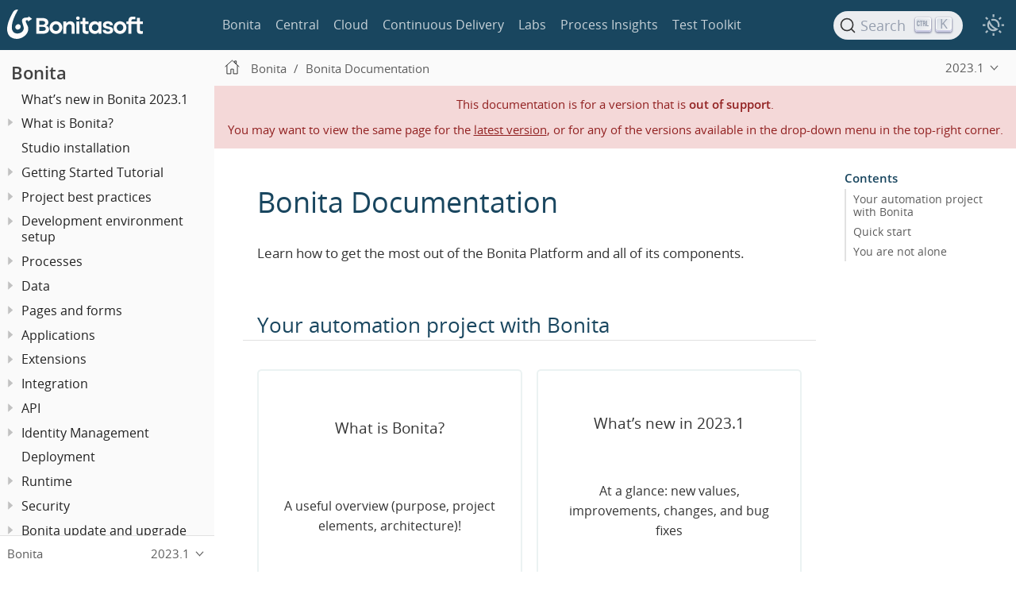

--- FILE ---
content_type: text/html; charset=UTF-8
request_url: https://documentation.bonitasoft.com/bonita/2023.1/
body_size: 10451
content:
<!DOCTYPE html>
<html lang="en">
  <head>
    <meta charset="utf-8">
    <meta name="viewport" content="width=device-width,initial-scale=1">
<title>Bonita Documentation | Bonita Documentation</title>    <link rel="canonical" href="https://documentation.bonitasoft.com/bonita/latest/">
    <link rel="next" href="release-notes">
    <meta name="description" content="Learn how to get the most out of the Bonita Platform and all of its components.">
    <meta name="generator" content="Antora 3.1.14">
<link rel="stylesheet" href="../../_/stylesheets/vendor/libs.css">
<link rel="stylesheet" href="../../_/stylesheets/site.css">
<link id="highlight-style-lnk" rel="stylesheet" href="../../_/stylesheets/vendor/highlight-light.css">
    <link rel="stylesheet" href="../../_/css/vendor/asciinema-player.css"><script async src="https://www.googletagmanager.com/gtag/js?id=GTM-TXHBK7"></script>
<script>function gtag() { dataLayer.push(arguments) }; window.dataLayer = window.dataLayer || []; gtag('js', new Date()); gtag('config', 'GTM-TXHBK7')</script>
<link rel="icon" href="../../_/img/favicon.svg" type="image/x-icon">  </head>
  <body class="article">
<script src="../../_/js/header-site.js"></script>
<header class="header">
  <nav class="navbar">
    <div class="navbar-brand">
      <div class="navbar-item">
        <a class="bonita-logo" href="https://documentation.bonitasoft.com"></a>
      </div>

    </div>

    <div id="topbar-nav" class="navbar-menu">
      <div class="navbar-item is-hoverable">
        <a class="navbar-link" href="/bonita/latest/">Bonita</a>
      </div>
      <div class="navbar-item is-hoverable">
        <a class="navbar-link" href="/central/latest/overview">Central</a>
      </div>
      <div class="navbar-item is-hoverable">
        <a class="navbar-link" href="/cloud/latest/">Cloud</a>
      </div>
      <div class="navbar-item is-hoverable">
        <a class="navbar-link" href="/bcd/latest/">Continuous Delivery</a>
      </div>
      <div class="navbar-item is-hoverable">
        <a class="navbar-link" href="/labs/latest/">Labs</a>
      </div>
      <div class="navbar-item is-hoverable">
        <a class="navbar-link" href="/bpi/latest/">Process Insights</a>
      </div>
      <div class="navbar-item is-hoverable">
        <a class="navbar-link" href="/test-toolkit/latest/process-testing-overview">Test Toolkit</a>
      </div>
    </div>

    <div class="navbar-end" id="search-container">
      <div class="navbar-item search-item hide-for-print">
        <div id="docsearch"></div>
      </div>

      <div class="theme-switch-wrapper">
        <button class="theme-switch-container" id="theme-switcher" aria-label="Theme switcher" aria-pressed="false" role="switch">
          <span class="theme-selector theme-selector-system" title="Switch to dark mode"></span>
          <span class="theme-selector theme-selector-dark" title="Switch to light mode"></span>
          <span class="theme-selector theme-selector-light" title="Switch to system preferences"></span>
        </button>
      </div>

      <button class="navbar-burger" data-target="topbar-nav-mobile">
        <span></span>
        <span></span>
        <span></span>
      </button>
    </div>
  </nav>

  <nav id="topbar-nav-mobile" class="navbar-menu-mobile">
    <div class="navbar-item is-hoverable">
      <a class="navbar-link" href="/bonita/latest/">Bonita</a>
    </div>
    <div class="navbar-item is-hoverable">
      <a class="navbar-link" href="/central/latest/overview">Central</a>
    </div>
    <div class="navbar-item is-hoverable">
      <a class="navbar-link" href="/cloud/latest/">Cloud</a>
    </div>
    <div class="navbar-item is-hoverable">
      <a class="navbar-link" href="/bcd/latest/">Continuous Delivery</a>
    </div>
    <div class="navbar-item is-hoverable">
      <a class="navbar-link" href="/labs/latest/">Labs</a>
    </div>
    <div class="navbar-item is-hoverable">
      <a class="navbar-link" href="/bpi/latest/">Process Insights</a>
    </div>
    <div class="navbar-item is-hoverable">
      <a class="navbar-link" href="/test-toolkit/latest/process-testing-overview">Test Toolkit</a>
    </div>
  </nav>
</header>
<script src="../../_/js/vendor/asciinema-player.js"></script>
<div class="body">
<div class="nav-container" data-component="bonita" data-version="2023.1">
  <aside class="nav">
    <div class="panels">
<div class="nav-panel-menu is-active" data-panel="menu">
  <nav class="nav-menu">
    <h3 class="title"><a href="./">Bonita</a></h3>
<ul class="nav-list">
  <li class="nav-item" data-depth="0">
<ul class="nav-list">
  <li class="nav-item" data-depth="1">
    <a class="nav-link" href="release-notes">What&#8217;s new in Bonita 2023.1</a>
  </li>
</ul>
  </li>
  <li class="nav-item" data-depth="0">
<ul class="nav-list">
  <li class="nav-item" data-depth="1">
    <button class="nav-item-toggle"></button>
    <a class="nav-link" href="bonita-overview/what-is-bonita-index">What is Bonita?</a>
<ul class="nav-list">
  <li class="nav-item" data-depth="2">
    <a class="nav-link" href="bonita-overview/bonita-purpose">Bonita&#8217;s purpose</a>
  </li>
  <li class="nav-item" data-depth="2">
    <a class="nav-link" href="bonita-overview/project-structure">Bonita Project structure</a>
  </li>
  <li class="nav-item" data-depth="2">
    <button class="nav-item-toggle"></button>
    <a class="nav-link" href="bonita-overview/bonita-bpm-overview">Bonita Components</a>
<ul class="nav-list">
  <li class="nav-item" data-depth="3">
    <button class="nav-item-toggle"></button>
    <a class="nav-link" href="bonita-overview/bonita-studio">Bonita Studio</a>
<ul class="nav-list">
  <li class="nav-item" data-depth="4">
    <a class="nav-link" href="bonita-overview/using-bonita-studio">Using Bonita Studio</a>
  </li>
  <li class="nav-item" data-depth="4">
    <a class="nav-link" href="bonita-overview/managing-extension-studio">Managing Extensions</a>
  </li>
  <li class="nav-item" data-depth="4">
    <a class="nav-link" href="bonita-overview/ui-designer-overview">Bonita UI Designer</a>
  </li>
</ul>
  </li>
  <li class="nav-item" data-depth="3">
    <a class="nav-link" href="runtime/engine-architecture-overview">Bonita Runtime</a>
  </li>
  <li class="nav-item" data-depth="3">
    <a class="nav-link" href="../../bcd/latest/">Bonita Continuous Delivery</a>
  </li>
</ul>
  </li>
</ul>
  </li>
</ul>
  </li>
  <li class="nav-item" data-depth="0">
<ul class="nav-list">
  <li class="nav-item" data-depth="1">
    <a class="nav-link" href="bonita-studio-download-installation">Studio installation</a>
  </li>
</ul>
  </li>
  <li class="nav-item" data-depth="0">
<ul class="nav-list">
  <li class="nav-item" data-depth="1">
    <button class="nav-item-toggle"></button>
    <a class="nav-link" href="getting-started/getting-started-index">Getting Started Tutorial</a>
<ul class="nav-list">
  <li class="nav-item" data-depth="2">
    <a class="nav-link" href="getting-started/draw-bpmn-diagram">Draw a BPMN diagram</a>
  </li>
  <li class="nav-item" data-depth="2">
    <a class="nav-link" href="getting-started/define-business-data-model">Define a Business Data Model</a>
  </li>
  <li class="nav-item" data-depth="2">
    <a class="nav-link" href="getting-started/declare-business-variables">Declare business variables</a>
  </li>
  <li class="nav-item" data-depth="2">
    <a class="nav-link" href="getting-started/declare-contracts">Declare contracts</a>
  </li>
  <li class="nav-item" data-depth="2">
    <a class="nav-link" href="getting-started/create-web-user-interfaces">Create forms</a>
  </li>
  <li class="nav-item" data-depth="2">
    <a class="nav-link" href="getting-started/define-who-can-do-what">Define who can do what</a>
  </li>
  <li class="nav-item" data-depth="2">
    <a class="nav-link" href="getting-started/configure-email-connector">Configure an email connector</a>
  </li>
  <li class="nav-item" data-depth="2">
    <a class="nav-link" href="getting-started/design-application-page">Design an application page</a>
  </li>
  <li class="nav-item" data-depth="2">
    <a class="nav-link" href="getting-started/create-application">Create an application</a>
  </li>
</ul>
  </li>
</ul>
  </li>
  <li class="nav-item" data-depth="0">
<ul class="nav-list">
  <li class="nav-item" data-depth="1">
    <button class="nav-item-toggle"></button>
    <a class="nav-link" href="best-practices/project-best-practices-index">Project best practices</a>
<ul class="nav-list">
  <li class="nav-item" data-depth="2">
    <a class="nav-link" href="best-practices/project-documentation-generation">Teamwork</a>
  </li>
  <li class="nav-item" data-depth="2">
    <a class="nav-link" href="best-practices/design-methodology">Project phases</a>
  </li>
  <li class="nav-item" data-depth="2">
    <a class="nav-link" href="best-practices/gdpr-guidelines">GDPR Design guide</a>
  </li>
</ul>
  </li>
</ul>
  </li>
  <li class="nav-item" data-depth="0">
<ul class="nav-list">
  <li class="nav-item" data-depth="1">
    <button class="nav-item-toggle"></button>
    <a class="nav-link" href="setup-dev-environment/setup-dev-environment-index">Development environment setup</a>
<ul class="nav-list">
  <li class="nav-item" data-depth="2">
    <a class="nav-link" href="setup-dev-environment/bonita-bpm-studio-preferences">Bonita Studio configuration</a>
  </li>
  <li class="nav-item" data-depth="2">
    <a class="nav-link" href="setup-dev-environment/configure-maven">How to configure Maven</a>
  </li>
  <li class="nav-item" data-depth="2">
    <a class="nav-link" href="setup-dev-environment/workspaces-and-repositories">Workspaces and projects</a>
  </li>
  <li class="nav-item" data-depth="2">
    <a class="nav-link" href="setup-dev-environment/shared-project">Set up Bonita Studio with GitHub</a>
  </li>
  <li class="nav-item" data-depth="2">
    <a class="nav-link" href="setup-dev-environment/migrate-a-svn-repository-to-github">How to migrate an SVN repository into a Git repository</a>
  </li>
  <li class="nav-item" data-depth="2">
    <a class="nav-link" href="setup-dev-environment/log-files">Log files</a>
  </li>
  <li class="nav-item" data-depth="2">
    <a class="nav-link" href="setup-dev-environment/logging">Logs</a>
  </li>
</ul>
  </li>
</ul>
  </li>
  <li class="nav-item" data-depth="0">
<ul class="nav-list">
  <li class="nav-item" data-depth="1">
    <button class="nav-item-toggle"></button>
    <span class="nav-text">Processes</span>
<ul class="nav-list">
  <li class="nav-item" data-depth="2">
    <button class="nav-item-toggle"></button>
    <a class="nav-link" href="process/diagrams-index">Process Diagrams</a>
<ul class="nav-list">
  <li class="nav-item" data-depth="3">
    <a class="nav-link" href="process/diagram-overview">Overview</a>
  </li>
  <li class="nav-item" data-depth="3">
    <a class="nav-link" href="process/pools-and-lanes">Pools and lanes</a>
  </li>
  <li class="nav-item" data-depth="3">
    <a class="nav-link" href="process/diagram-tasks">Tasks</a>
  </li>
  <li class="nav-item" data-depth="3">
    <a class="nav-link" href="process/iteration">Iteration</a>
  </li>
  <li class="nav-item" data-depth="3">
    <a class="nav-link" href="process/gateways">Gateways</a>
  </li>
  <li class="nav-item" data-depth="3">
    <a class="nav-link" href="process/expressions-and-scripts">Expressions and scripts</a>
  </li>
  <li class="nav-item" data-depth="3">
    <a class="nav-link" href="process/groovy-in-bonita">Groovy usage</a>
  </li>
  <li class="nav-item" data-depth="3">
    <a class="nav-link" href="process/events">Events</a>
  </li>
  <li class="nav-item" data-depth="3">
    <a class="nav-link" href="process/transitions">Transitions</a>
  </li>
  <li class="nav-item" data-depth="3">
    <a class="nav-link" href="process/called-processes">Called processes</a>
  </li>
  <li class="nav-item" data-depth="3">
    <a class="nav-link" href="process/event-subprocesses">Event subprocesses</a>
  </li>
  <li class="nav-item" data-depth="3">
    <a class="nav-link" href="process/text-annotations">Text annotations</a>
  </li>
  <li class="nav-item" data-depth="3">
    <a class="nav-link" href="process/operations">Operations</a>
  </li>
  <li class="nav-item" data-depth="3">
    <a class="nav-link" href="process/refactoring">Refactoring</a>
  </li>
  <li class="nav-item" data-depth="3">
    <a class="nav-link" href="process/optimize-user-tasklist">Case-specific task names</a>
  </li>
</ul>
  </li>
  <li class="nav-item" data-depth="2">
    <button class="nav-item-toggle"></button>
    <a class="nav-link" href="process/actors-index">Actors</a>
<ul class="nav-list">
  <li class="nav-item" data-depth="3">
    <a class="nav-link" href="process/actors">Actors of processes</a>
  </li>
  <li class="nav-item" data-depth="3">
    <a class="nav-link" href="process/actor-filtering">Actor filters</a>
  </li>
  <li class="nav-item" data-depth="3">
    <a class="nav-link" href="process/actor-filter-archetype">Create an actor filter</a>
  </li>
</ul>
  </li>
  <li class="nav-item" data-depth="2">
    <button class="nav-item-toggle"></button>
    <a class="nav-link" href="process/connectors-index">Connectors</a>
<ul class="nav-list">
  <li class="nav-item" data-depth="3">
    <a class="nav-link" href="process/connectivity-overview">Overview</a>
  </li>
  <li class="nav-item" data-depth="3">
    <a class="nav-link" href="process/connector-archetype">Connector creation concepts</a>
  </li>
  <li class="nav-item" data-depth="3">
    <a class="nav-link" href="process/connector-archetype-tutorial">Connector creation example</a>
  </li>
  <li class="nav-item" data-depth="3">
    <a class="nav-link" href="process/connector-migration">Migrate an old connector</a>
  </li>
  <li class="nav-item" data-depth="3">
    <button class="nav-item-toggle"></button>
    <span class="nav-text">Bonita official connectors</span>
<ul class="nav-list">
  <li class="nav-item" data-depth="4">
    <a class="nav-link" href="process/cmis">CMIS</a>
  </li>
  <li class="nav-item" data-depth="4">
    <button class="nav-item-toggle"></button>
    <a class="nav-link" href="process/database-connectors-index">Database</a>
<ul class="nav-list">
  <li class="nav-item" data-depth="5">
    <a class="nav-link" href="process/list-of-database-connectors">List of database connectors</a>
  </li>
  <li class="nav-item" data-depth="5">
    <a class="nav-link" href="process/database-connector-configuration">Database connector configuration</a>
  </li>
  <li class="nav-item" data-depth="5">
    <a class="nav-link" href="process/graphical-query-builder">Graphical query builder</a>
  </li>
  <li class="nav-item" data-depth="5">
    <a class="nav-link" href="process/initialize-a-variable-from-a-database-without-scripting-or-java-code">Initialize a variable from a database without coding</a>
  </li>
</ul>
  </li>
  <li class="nav-item" data-depth="4">
    <a class="nav-link" href="process/insert-data-in-a-docx-odt-template">Document templating</a>
  </li>
  <li class="nav-item" data-depth="4">
    <a class="nav-link" href="process/google-calendar">Google Calendar</a>
  </li>
  <li class="nav-item" data-depth="4">
    <a class="nav-link" href="process/ldap">LDAP</a>
  </li>
  <li class="nav-item" data-depth="4">
    <a class="nav-link" href="process/messaging">Messaging</a>
  </li>
  <li class="nav-item" data-depth="4">
    <a class="nav-link" href="process/generate-pdf-from-an-office-document">Document converter</a>
  </li>
  <li class="nav-item" data-depth="4">
    <button class="nav-item-toggle"></button>
    <a class="nav-link" href="process/rest-connector">REST</a>
<ul class="nav-list">
  <li class="nav-item" data-depth="5">
    <a class="nav-link" href="process/sharepointexample">Connecting to Sharepoint with REST</a>
  </li>
</ul>
  </li>
  <li class="nav-item" data-depth="4">
    <a class="nav-link" href="process/salesforce">Salesforce</a>
  </li>
  <li class="nav-item" data-depth="4">
    <a class="nav-link" href="process/sap-jco-3">SAP</a>
  </li>
  <li class="nav-item" data-depth="4">
    <a class="nav-link" href="process/script">Script</a>
  </li>
  <li class="nav-item" data-depth="4">
    <a class="nav-link" href="process/twitter">Twitter</a>
  </li>
  <li class="nav-item" data-depth="4">
    <a class="nav-link" href="process/uipath">UiPath</a>
  </li>
  <li class="nav-item" data-depth="4">
    <button class="nav-item-toggle"></button>
    <span class="nav-text">Web service</span>
<ul class="nav-list">
  <li class="nav-item" data-depth="5">
    <a class="nav-link" href="process/web-service-connector-overview">Connector web service</a>
  </li>
  <li class="nav-item" data-depth="5">
    <a class="nav-link" href="process/web-service-tutorial">Web service tutorial</a>
  </li>
</ul>
  </li>
</ul>
  </li>
</ul>
  </li>
  <li class="nav-item" data-depth="2">
    <button class="nav-item-toggle"></button>
    <a class="nav-link" href="process/process-configuration-index">Process configuration</a>
<ul class="nav-list">
  <li class="nav-item" data-depth="3">
    <a class="nav-link" href="process/environments">Environments</a>
  </li>
  <li class="nav-item" data-depth="3">
    <a class="nav-link" href="process/configuring-a-process">Configure a process</a>
  </li>
  <li class="nav-item" data-depth="3">
    <a class="nav-link" href="process/managing-dependencies">Manage process dependencies</a>
  </li>
</ul>
  </li>
  <li class="nav-item" data-depth="2">
    <a class="nav-link" href="process/project-deploy-in-dev-suite">Deployment in Bonita Studio</a>
  </li>
  <li class="nav-item" data-depth="2">
    <button class="nav-item-toggle"></button>
    <a class="nav-link" href="process/process-testing-index">Process testing</a>
<ul class="nav-list">
  <li class="nav-item" data-depth="3">
    <a class="nav-link" href="setup-dev-environment/log-files">Log files</a>
  </li>
  <li class="nav-item" data-depth="3">
    <a class="nav-link" href="setup-dev-environment/logging">Logs</a>
  </li>
</ul>
  </li>
</ul>
  </li>
</ul>
  </li>
  <li class="nav-item" data-depth="0">
<ul class="nav-list">
  <li class="nav-item" data-depth="1">
    <button class="nav-item-toggle"></button>
    <span class="nav-text">Data</span>
<ul class="nav-list">
  <li class="nav-item" data-depth="2">
    <button class="nav-item-toggle"></button>
    <span class="nav-text">Business data</span>
<ul class="nav-list">
  <li class="nav-item" data-depth="3">
    <a class="nav-link" href="data/define-and-deploy-the-bdm">Business Data Model</a>
  </li>
  <li class="nav-item" data-depth="3">
    <a class="nav-link" href="data/bo-multiple-refs-tutorial">Multiple references in Business Objects</a>
  </li>
  <li class="nav-item" data-depth="3">
    <a class="nav-link" href="data/data-management">Data in the UI Designer</a>
  </li>
</ul>
  </li>
  <li class="nav-item" data-depth="2">
    <button class="nav-item-toggle"></button>
    <span class="nav-text">Process data</span>
<ul class="nav-list">
  <li class="nav-item" data-depth="3">
    <a class="nav-link" href="data/specify-data-in-a-process-definition">Process variables</a>
  </li>
  <li class="nav-item" data-depth="3">
    <a class="nav-link" href="data/parameters">Parameters</a>
  </li>
  <li class="nav-item" data-depth="3">
    <a class="nav-link" href="data/contracts-and-contexts">Contracts and contexts</a>
  </li>
  <li class="nav-item" data-depth="3">
    <a class="nav-link" href="data/define-a-search-index">Search keys</a>
  </li>
  <li class="nav-item" data-depth="3">
    <button class="nav-item-toggle"></button>
    <a class="nav-link" href="data/documents-index">Documents</a>
<ul class="nav-list">
  <li class="nav-item" data-depth="4">
    <a class="nav-link" href="data/documents">Document in processes</a>
  </li>
  <li class="nav-item" data-depth="4">
    <a class="nav-link" href="data/list-of-documents">List of documents</a>
  </li>
</ul>
  </li>
</ul>
  </li>
</ul>
  </li>
</ul>
  </li>
  <li class="nav-item" data-depth="0">
<ul class="nav-list">
  <li class="nav-item" data-depth="1">
    <button class="nav-item-toggle"></button>
    <a class="nav-link" href="pages-and-forms/pages-and-forms">Pages and forms</a>
<ul class="nav-list">
  <li class="nav-item" data-depth="2">
    <a class="nav-link" href="pages-and-forms/create-or-modify-a-page">Create or modify UI elements</a>
  </li>
  <li class="nav-item" data-depth="2">
    <a class="nav-link" href="pages-and-forms/forms">Forms overview</a>
  </li>
  <li class="nav-item" data-depth="2">
    <a class="nav-link" href="pages-and-forms/forms-development">Forms development</a>
  </li>
  <li class="nav-item" data-depth="2">
    <a class="nav-link" href="pages-and-forms/pages">Pages overview</a>
  </li>
  <li class="nav-item" data-depth="2">
    <a class="nav-link" href="pages-and-forms/pages-development">Pages development</a>
  </li>
  <li class="nav-item" data-depth="2">
    <a class="nav-link" href="pages-and-forms/variables">Variables in the UI Designer</a>
  </li>
  <li class="nav-item" data-depth="2">
    <a class="nav-link" href="pages-and-forms/widgets">Widgets</a>
  </li>
  <li class="nav-item" data-depth="2">
    <a class="nav-link" href="pages-and-forms/widget-properties">Widget properties</a>
  </li>
  <li class="nav-item" data-depth="2">
    <a class="nav-link" href="pages-and-forms/repeat-a-container-for-a-collection-of-data">Repeatable container</a>
  </li>
  <li class="nav-item" data-depth="2">
    <a class="nav-link" href="pages-and-forms/custom-widgets">Create a custom widget</a>
  </li>
  <li class="nav-item" data-depth="2">
    <a class="nav-link" href="pages-and-forms/fragments">Fragments</a>
  </li>
  <li class="nav-item" data-depth="2">
    <a class="nav-link" href="pages-and-forms/assets">Assets</a>
  </li>
  <li class="nav-item" data-depth="2">
    <button class="nav-item-toggle"></button>
    <span class="nav-text">How-tos</span>
<ul class="nav-list">
  <li class="nav-item" data-depth="3">
    <a class="nav-link" href="pages-and-forms/manage-control-in-forms">How to control and validate forms in the UI Designer</a>
  </li>
  <li class="nav-item" data-depth="3">
    <a class="nav-link" href="pages-and-forms/uid-case-overview-tutorial">How to customize the case overview page</a>
  </li>
  <li class="nav-item" data-depth="3">
    <a class="nav-link" href="pages-and-forms/datetimes-management-tutorial">How to manage dates and times in BDM and User Interfaces</a>
  </li>
  <li class="nav-item" data-depth="3">
    <a class="nav-link" href="pages-and-forms/rta-mail-template">How to use the rich text area widget in a mail template</a>
  </li>
  <li class="nav-item" data-depth="3">
    <a class="nav-link" href="pages-and-forms/customize-display-process-monitoring">How to customize the display of process execution monitoring</a>
  </li>
</ul>
  </li>
</ul>
  </li>
</ul>
  </li>
  <li class="nav-item" data-depth="0">
<ul class="nav-list">
  <li class="nav-item" data-depth="1">
    <button class="nav-item-toggle"></button>
    <a class="nav-link" href="applications/custom-applications-index">Applications</a>
<ul class="nav-list">
  <li class="nav-item" data-depth="2">
    <a class="nav-link" href="applications/application-creation">Application descriptor</a>
  </li>
  <li class="nav-item" data-depth="2">
    <button class="nav-item-toggle"></button>
    <a class="nav-link" href="applications/layout-development">Layout</a>
<ul class="nav-list">
  <li class="nav-item" data-depth="3">
    <a class="nav-link" href="applications/bonita-layout">Bonita Layout</a>
  </li>
  <li class="nav-item" data-depth="3">
    <a class="nav-link" href="applications/customize-layouts">Customize layouts</a>
  </li>
  <li class="nav-item" data-depth="3">
    <a class="nav-link" href="applications/uid-vertical-tabs-container-tutorial">How to create a vertical tabs container for all devices</a>
  </li>
</ul>
  </li>
  <li class="nav-item" data-depth="2">
    <button class="nav-item-toggle"></button>
    <a class="nav-link" href="applications/appearance">Appearance</a>
<ul class="nav-list">
  <li class="nav-item" data-depth="3">
    <a class="nav-link" href="applications/themes">Theme</a>
  </li>
  <li class="nav-item" data-depth="3">
    <a class="nav-link" href="applications/customize-living-application-theme">Theme customization</a>
  </li>
</ul>
  </li>
  <li class="nav-item" data-depth="2">
    <a class="nav-link" href="applications/navigation">Navigation between applications</a>
  </li>
  <li class="nav-item" data-depth="2">
    <button class="nav-item-toggle"></button>
    <span class="nav-text">Translation</span>
<ul class="nav-list">
  <li class="nav-item" data-depth="3">
    <a class="nav-link" href="applications/multi-language-applications">Multi-language applications</a>
  </li>
  <li class="nav-item" data-depth="3">
    <a class="nav-link" href="applications/multi-language-pages">Multi-language pages</a>
  </li>
  <li class="nav-item" data-depth="3">
    <a class="nav-link" href="applications/languages">Languages</a>
  </li>
</ul>
  </li>
  <li class="nav-item" data-depth="2">
    <button class="nav-item-toggle"></button>
    <span class="nav-text">Adaptive Case Management example</span>
<ul class="nav-list">
  <li class="nav-item" data-depth="3">
    <a class="nav-link" href="applications/use-bonita-acm">Enable Adaptive Case Management with Bonita</a>
  </li>
</ul>
  </li>
</ul>
  </li>
</ul>
  </li>
  <li class="nav-item" data-depth="0">
<ul class="nav-list">
  <li class="nav-item" data-depth="1">
    <button class="nav-item-toggle"></button>
    <a class="nav-link" href="software-extensibility/software-extensibility">Extensions</a>
<ul class="nav-list">
  <li class="nav-item" data-depth="2">
    <a class="nav-link" href="software-extensibility/bonita-repository-access">Bonita Artifact Repository Access</a>
  </li>
  <li class="nav-item" data-depth="2">
    <a class="nav-link" href="software-extensibility/extensions-sdk">Extension SDKs</a>
  </li>
  <li class="nav-item" data-depth="2">
    <a class="nav-link" href="software-extensibility/custom-library-development">Custom library development</a>
  </li>
</ul>
  </li>
</ul>
  </li>
  <li class="nav-item" data-depth="0">
<ul class="nav-list">
  <li class="nav-item" data-depth="1">
    <button class="nav-item-toggle"></button>
    <span class="nav-text">Integration</span>
<ul class="nav-list">
  <li class="nav-item" data-depth="2">
    <a class="nav-link" href="integration/event-handlers">Event handler</a>
  </li>
</ul>
  </li>
</ul>
  </li>
  <li class="nav-item" data-depth="0">
<ul class="nav-list">
  <li class="nav-item" data-depth="1">
    <button class="nav-item-toggle"></button>
    <a class="nav-link" href="api/api-index">API</a>
<ul class="nav-list">
  <li class="nav-item" data-depth="2">
    <button class="nav-item-toggle"></button>
    <span class="nav-text">REST API</span>
<ul class="nav-list">
  <li class="nav-item" data-depth="3">
    <a class="nav-link" href="api/rest-api-overview">Overview</a>
  </li>
  <li class="nav-item" data-depth="3">
    <a class="nav-link" href="api/api-glossary">API glossary</a>
  </li>
  <li class="nav-item" data-depth="3">
    <a class="nav-link" href="api/rest-api-extensions">REST API extensions</a>
  </li>
  <li class="nav-item" data-depth="3">
    <a class="nav-link" href="api/rest-api-extension-archetype">Create a REST API extension</a>
  </li>
  <li class="nav-item" data-depth="3">
    <a class="nav-link" href="api/bdm-in-rest-api">How to manage BDM in REST API extensions</a>
  </li>
</ul>
  </li>
  <li class="nav-item" data-depth="2">
    <button class="nav-item-toggle"></button>
    <span class="nav-text">Java API</span>
<ul class="nav-list">
  <li class="nav-item" data-depth="3">
    <a class="nav-link" href="api/engine-api-overview">Overview</a>
  </li>
  <li class="nav-item" data-depth="3">
    <a class="nav-link" href="api/create-your-first-project-with-the-engine-apis-and-maven">Create your first project with the Java APIs and Maven</a>
  </li>
  <li class="nav-item" data-depth="3">
    <a class="nav-link" href="api/configure-client-of-bonita-bpm-engine">Configure connection to Bonita Engine</a>
  </li>
  <li class="nav-item" data-depth="3">
    <a class="nav-link" href="https://javadoc.bonitasoft.com/api/8.0/index.html">Javadoc</a>
  </li>
  <li class="nav-item" data-depth="3">
    <button class="nav-item-toggle"></button>
    <span class="nav-text">Examples</span>
<ul class="nav-list">
  <li class="nav-item" data-depth="4">
    <a class="nav-link" href="api/manage-a-process">Managing a process</a>
  </li>
  <li class="nav-item" data-depth="4">
    <a class="nav-link" href="api/handle-a-failed-activity">Handling a failed activity</a>
  </li>
  <li class="nav-item" data-depth="4">
    <a class="nav-link" href="api/manage-an-organization">Managing an organization</a>
  </li>
  <li class="nav-item" data-depth="4">
    <a class="nav-link" href="api/manage-users">Managing users</a>
  </li>
  <li class="nav-item" data-depth="4">
    <a class="nav-link" href="api/handling-documents">Handling documents</a>
  </li>
  <li class="nav-item" data-depth="4">
    <a class="nav-link" href="api/create-administration-tools">Creating administration tools</a>
  </li>
  <li class="nav-item" data-depth="4">
    <a class="nav-link" href="api/manage-the-platform">Managing the platform</a>
  </li>
</ul>
  </li>
  <li class="nav-item" data-depth="3">
    <a class="nav-link" href="api/using-list-and-search-methods">List and search methods</a>
  </li>
  <li class="nav-item" data-depth="3">
    <a class="nav-link" href="api/queriable-logging">Queriable logger</a>
  </li>
</ul>
  </li>
</ul>
  </li>
</ul>
  </li>
  <li class="nav-item" data-depth="0">
<ul class="nav-list">
  <li class="nav-item" data-depth="1">
    <button class="nav-item-toggle"></button>
    <span class="nav-text">Identity Management</span>
<ul class="nav-list">
  <li class="nav-item" data-depth="2">
    <button class="nav-item-toggle"></button>
    <span class="nav-text">Authorization</span>
<ul class="nav-list">
  <li class="nav-item" data-depth="3">
    <button class="nav-item-toggle"></button>
    <a class="nav-link" href="identity/organization-overview">Organization</a>
<ul class="nav-list">
  <li class="nav-item" data-depth="4">
    <a class="nav-link" href="identity/approaches-to-managing-organizations-and-actor-mapping">Approaches to managing organizations and actor mapping</a>
  </li>
  <li class="nav-item" data-depth="4">
    <a class="nav-link" href="identity/organization-management-in-bonita-bpm-studio">Organization management in Bonita Studio</a>
  </li>
  <li class="nav-item" data-depth="4">
    <a class="nav-link" href="identity/custom-user-information-in-bonita-bpm-studio">Custom User Information in Bonita Studio</a>
  </li>
</ul>
  </li>
  <li class="nav-item" data-depth="3">
    <button class="nav-item-toggle"></button>
    <a class="nav-link" href="identity/profiles-overview">Profiles</a>
<ul class="nav-list">
  <li class="nav-item" data-depth="4">
    <a class="nav-link" href="identity/profile-creation">Profile editor</a>
  </li>
</ul>
  </li>
  <li class="nav-item" data-depth="3">
    <a class="nav-link" href="identity/special-users">Special users</a>
  </li>
  <li class="nav-item" data-depth="3">
    <button class="nav-item-toggle"></button>
    <a class="nav-link" href="identity/rest-api-authorization">REST API authorization</a>
<ul class="nav-list">
  <li class="nav-item" data-depth="4">
    <a class="nav-link" href="identity/api-permissions-overview">API permissions overview</a>
  </li>
</ul>
  </li>
  <li class="nav-item" data-depth="3">
    <a class="nav-link" href="identity/custom-authorization-rule-mapping">Authorization rules</a>
  </li>
  <li class="nav-item" data-depth="3">
    <a class="nav-link" href="identity/bdm-access-control">BDM access control</a>
  </li>
</ul>
  </li>
  <li class="nav-item" data-depth="2">
    <button class="nav-item-toggle"></button>
    <span class="nav-text">Authentication</span>
<ul class="nav-list">
  <li class="nav-item" data-depth="3">
    <a class="nav-link" href="identity/user-authentication-overview">Overview</a>
  </li>
  <li class="nav-item" data-depth="3">
    <a class="nav-link" href="identity/active-directory-or-ldap-authentication">Active Directory or LDAP authentication</a>
  </li>
  <li class="nav-item" data-depth="3">
    <a class="nav-link" href="identity/ldap-synchronizer">LDAP synchronizer</a>
  </li>
  <li class="nav-item" data-depth="3">
    <button class="nav-item-toggle"></button>
    <span class="nav-text">SSO</span>
<ul class="nav-list">
  <li class="nav-item" data-depth="4">
    <button class="nav-item-toggle"></button>
    <a class="nav-link" href="identity/single-sign-on-with-cas">CAS</a>
<ul class="nav-list">
  <li class="nav-item" data-depth="5">
    <a class="nav-link" href="identity/log-in-with-cas">Log in with CAS</a>
  </li>
</ul>
  </li>
  <li class="nav-item" data-depth="4">
    <a class="nav-link" href="identity/single-sign-on-with-saml">SAML</a>
  </li>
  <li class="nav-item" data-depth="4">
    <a class="nav-link" href="identity/single-sign-on-with-oidc">OIDC</a>
  </li>
  <li class="nav-item" data-depth="4">
    <a class="nav-link" href="identity/single-sign-on-with-kerberos">Kerberos</a>
  </li>
  <li class="nav-item" data-depth="4">
    <a class="nav-link" href="identity/user-account-provisioning-with-sso">User Account Provisioning</a>
  </li>
</ul>
  </li>
  <li class="nav-item" data-depth="3">
    <a class="nav-link" href="identity/enforce-password-policy">Enforce password policy</a>
  </li>
  <li class="nav-item" data-depth="3">
    <a class="nav-link" href="identity/ssl">SSL</a>
  </li>
  <li class="nav-item" data-depth="3">
    <a class="nav-link" href="identity/tenant-admin-credentials">Tenant administrator credentials</a>
  </li>
  <li class="nav-item" data-depth="3">
    <a class="nav-link" href="identity/guest-user">Guest user access</a>
  </li>
</ul>
  </li>
</ul>
  </li>
</ul>
  </li>
  <li class="nav-item" data-depth="0">
<ul class="nav-list">
  <li class="nav-item" data-depth="1">
    <a class="nav-link" href="build-a-process-for-deployment">Deployment</a>
  </li>
</ul>
  </li>
  <li class="nav-item" data-depth="0">
<ul class="nav-list">
  <li class="nav-item" data-depth="1">
    <button class="nav-item-toggle"></button>
    <a class="nav-link" href="runtime/runtime-index">Runtime</a>
<ul class="nav-list">
  <li class="nav-item" data-depth="2">
    <button class="nav-item-toggle"></button>
    <a class="nav-link" href="runtime/engine-deep-dive-index">Bonita Engine deep dive</a>
<ul class="nav-list">
  <li class="nav-item" data-depth="3">
    <a class="nav-link" href="runtime/engine-architecture-overview">Architecture overview</a>
  </li>
  <li class="nav-item" data-depth="3">
    <button class="nav-item-toggle"></button>
    <span class="nav-text">Works</span>
<ul class="nav-list">
  <li class="nav-item" data-depth="4">
    <a class="nav-link" href="runtime/work-execution">Work execution</a>
  </li>
  <li class="nav-item" data-depth="4">
    <a class="nav-link" href="runtime/work-locking">Work locking</a>
  </li>
</ul>
  </li>
  <li class="nav-item" data-depth="3">
    <button class="nav-item-toggle"></button>
    <a class="nav-link" href="runtime/execution-sequence-states-and-transactions">BPM execution details</a>
<ul class="nav-list">
  <li class="nav-item" data-depth="4">
    <a class="nav-link" href="runtime/how-a-flownode-is-executed">Flow nodes</a>
  </li>
  <li class="nav-item" data-depth="4">
    <a class="nav-link" href="runtime/how-a-process-is-completed">Processes</a>
  </li>
  <li class="nav-item" data-depth="4">
    <a class="nav-link" href="runtime/how-a-call-activity-is-executed">Call activities</a>
  </li>
  <li class="nav-item" data-depth="4">
    <a class="nav-link" href="runtime/connectors-execution">Connectors</a>
  </li>
  <li class="nav-item" data-depth="4">
    <a class="nav-link" href="runtime/timers-execution">Timers</a>
  </li>
  <li class="nav-item" data-depth="4">
    <a class="nav-link" href="runtime/how-an-event-is-executed">Events</a>
  </li>
</ul>
  </li>
  <li class="nav-item" data-depth="3">
    <a class="nav-link" href="runtime/how-a-bdm-is-deployed">BDM technical handling</a>
  </li>
  <li class="nav-item" data-depth="3">
    <a class="nav-link" href="runtime/fault-tolerance">Fault tolerance mechanisms</a>
  </li>
</ul>
  </li>
  <li class="nav-item" data-depth="2">
    <button class="nav-item-toggle"></button>
    <a class="nav-link" href="runtime/bonita-applications-deep-dive">Applications deep dive</a>
<ul class="nav-list">
  <li class="nav-item" data-depth="3">
    <a class="nav-link" href="runtime/bonita-applications-interface-overview">Overview</a>
  </li>
  <li class="nav-item" data-depth="3">
    <a class="nav-link" href="runtime/cache-configuration-and-policy">Cache configuration and policy</a>
  </li>
  <li class="nav-item" data-depth="3">
    <a class="nav-link" href="runtime/log-in-and-log-out">Log in and log out</a>
  </li>
  <li class="nav-item" data-depth="3">
    <a class="nav-link" href="runtime/application-directory">Application Directory</a>
  </li>
  <li class="nav-item" data-depth="3">
    <button class="nav-item-toggle"></button>
    <a class="nav-link" href="runtime/super-administrator-application-index">Bonita Super Administrator application</a>
<ul class="nav-list">
  <li class="nav-item" data-depth="4">
    <a class="nav-link" href="runtime/super-administrator-application-overview">Overview</a>
  </li>
  <li class="nav-item" data-depth="4">
    <a class="nav-link" href="runtime/pause-and-resume-bpm-services">Put Runtime in maintenance mode</a>
  </li>
  <li class="nav-item" data-depth="4">
    <a class="nav-link" href="runtime/bdm-management-in-bonita-applications">BDM</a>
  </li>
  <li class="nav-item" data-depth="4">
    <button class="nav-item-toggle"></button>
    <a class="nav-link" href="runtime/organization-index">Organization</a>
<ul class="nav-list">
  <li class="nav-item" data-depth="5">
    <a class="nav-link" href="runtime/import-export-an-organization">Install/export an organization</a>
  </li>
  <li class="nav-item" data-depth="5">
    <a class="nav-link" href="runtime/admin-application-groups-list">Manage groups</a>
  </li>
  <li class="nav-item" data-depth="5">
    <a class="nav-link" href="runtime/admin-application-roles-list">Manage roles</a>
  </li>
  <li class="nav-item" data-depth="5">
    <button class="nav-item-toggle"></button>
    <span class="nav-text">Users</span>
<ul class="nav-list">
  <li class="nav-item" data-depth="6">
    <a class="nav-link" href="runtime/admin-application-users-list">Manage users</a>
  </li>
  <li class="nav-item" data-depth="6">
    <a class="nav-link" href="runtime/custom-user-information-in-bonita-applications">Custom User Information</a>
  </li>
</ul>
  </li>
  <li class="nav-item" data-depth="5">
    <button class="nav-item-toggle"></button>
    <span class="nav-text">User profiles</span>
<ul class="nav-list">
  <li class="nav-item" data-depth="6">
    <a class="nav-link" href="runtime/profiles-applications-overview">Overview</a>
  </li>
  <li class="nav-item" data-depth="6">
    <a class="nav-link" href="runtime/admin-application-profiles-list">Profiles</a>
  </li>
</ul>
  </li>
</ul>
  </li>
  <li class="nav-item" data-depth="4">
    <a class="nav-link" href="runtime/admin-application-resources-list">Resources</a>
  </li>
  <li class="nav-item" data-depth="4">
    <a class="nav-link" href="runtime/applications">Applications</a>
  </li>
</ul>
  </li>
  <li class="nav-item" data-depth="3">
    <button class="nav-item-toggle"></button>
    <a class="nav-link" href="runtime/administrator-application-index">Bonita Administrator application</a>
<ul class="nav-list">
  <li class="nav-item" data-depth="4">
    <a class="nav-link" href="runtime/admin-application-overview">Overview</a>
  </li>
  <li class="nav-item" data-depth="4">
    <button class="nav-item-toggle"></button>
    <a class="nav-link" href="runtime/process-management-index">Process Management</a>
<ul class="nav-list">
  <li class="nav-item" data-depth="5">
    <a class="nav-link" href="runtime/process-manager-application">Create a process manager application</a>
  </li>
  <li class="nav-item" data-depth="5">
    <a class="nav-link" href="runtime/monitoring">Monitoring</a>
  </li>
  <li class="nav-item" data-depth="5">
    <a class="nav-link" href="runtime/admin-application-process-list">Process list</a>
  </li>
  <li class="nav-item" data-depth="5">
    <a class="nav-link" href="runtime/import-and-export-a-process">Import and export a process</a>
  </li>
  <li class="nav-item" data-depth="5">
    <a class="nav-link" href="runtime/cases">Case list</a>
  </li>
  <li class="nav-item" data-depth="5">
    <a class="nav-link" href="runtime/admin-application-task-list">Task list</a>
  </li>
</ul>
  </li>
</ul>
  </li>
  <li class="nav-item" data-depth="3">
    <button class="nav-item-toggle"></button>
    <a class="nav-link" href="runtime/user-application-index">Bonita User Application</a>
<ul class="nav-list">
  <li class="nav-item" data-depth="4">
    <a class="nav-link" href="runtime/user-application-overview">Overview</a>
  </li>
  <li class="nav-item" data-depth="4">
    <a class="nav-link" href="runtime/user-process-list">Process list</a>
  </li>
  <li class="nav-item" data-depth="4">
    <a class="nav-link" href="runtime/user-application-case-list">Case list</a>
  </li>
  <li class="nav-item" data-depth="4">
    <a class="nav-link" href="runtime/user-task-list">Task list</a>
  </li>
</ul>
  </li>
  <li class="nav-item" data-depth="3">
    <a class="nav-link" href="runtime/reporting-app">Bonita Reporting App</a>
  </li>
</ul>
  </li>
  <li class="nav-item" data-depth="2">
    <button class="nav-item-toggle"></button>
    <a class="nav-link" href="runtime/runtime-installation-index">Installation</a>
<ul class="nav-list">
  <li class="nav-item" data-depth="3">
    <a class="nav-link" href="runtime/hardware-and-software-requirements">Hardware and software requirements</a>
  </li>
  <li class="nav-item" data-depth="3">
    <a class="nav-link" href="runtime/tomcat-bundle">Bonita bundle</a>
  </li>
  <li class="nav-item" data-depth="3">
    <button class="nav-item-toggle"></button>
    <a class="nav-link" href="runtime/docker-index">Docker image</a>
<ul class="nav-list">
  <li class="nav-item" data-depth="4">
    <a class="nav-link" href="runtime/bonita-docker-installation">Installation</a>
  </li>
  <li class="nav-item" data-depth="4">
    <a class="nav-link" href="runtime/healthcheck-mechanism">Healthcheck mechanism</a>
  </li>
</ul>
  </li>
  <li class="nav-item" data-depth="3">
    <button class="nav-item-toggle"></button>
    <span class="nav-text">Bonita in a cluster</span>
<ul class="nav-list">
  <li class="nav-item" data-depth="4">
    <a class="nav-link" href="runtime/overview-of-bonita-bpm-in-a-cluster">Overview</a>
  </li>
  <li class="nav-item" data-depth="4">
    <a class="nav-link" href="runtime/install-a-bonita-bpm-cluster">Install a Bonita cluster</a>
  </li>
</ul>
  </li>
  <li class="nav-item" data-depth="3">
    <button class="nav-item-toggle"></button>
    <span class="nav-text">Specific installations</span>
<ul class="nav-list">
  <li class="nav-item" data-depth="4">
    <button class="nav-item-toggle"></button>
    <a class="nav-link" href="runtime/custom-deployment">In a custom Tomcat</a>
<ul class="nav-list">
  <li class="nav-item" data-depth="5">
    <a class="nav-link" href="runtime/convert-wildfly-into-tomcat">Convert a WildFly bundle into a Tomcat</a>
  </li>
</ul>
  </li>
  <li class="nav-item" data-depth="4">
    <a class="nav-link" href="runtime/reverse-proxy-configuration">Behind a reverse-proxy</a>
  </li>
  <li class="nav-item" data-depth="4">
    <a class="nav-link" href="runtime/bonita-as-windows-service">As a service</a>
  </li>
  <li class="nav-item" data-depth="4">
    <a class="nav-link" href="runtime/embed-engine">Embed engine - Lab</a>
  </li>
  <li class="nav-item" data-depth="4">
    <a class="nav-link" href="runtime/bonita-on-kubernetes">On Kubernetes</a>
  </li>
</ul>
  </li>
</ul>
  </li>
  <li class="nav-item" data-depth="2">
    <button class="nav-item-toggle"></button>
    <a class="nav-link" href="runtime/runtime-configuration-index">Configuration</a>
<ul class="nav-list">
  <li class="nav-item" data-depth="3">
    <a class="nav-link" href="runtime/bonita-platform-setup">Setup tool</a>
  </li>
  <li class="nav-item" data-depth="3">
    <a class="nav-link" href="runtime/database-configuration">Database configuration</a>
  </li>
  <li class="nav-item" data-depth="3">
    <a class="nav-link" href="runtime/first-steps-after-setup">First steps after setup</a>
  </li>
  <li class="nav-item" data-depth="3">
    <a class="nav-link" href="runtime/licenses">Licenses</a>
  </li>
  <li class="nav-item" data-depth="3">
    <a class="nav-link" href="runtime/set-log-and-archive-levels">Recording levels</a>
  </li>
  <li class="nav-item" data-depth="3">
    <a class="nav-link" href="runtime/configurable-archive">Archives</a>
  </li>
</ul>
  </li>
  <li class="nav-item" data-depth="2">
    <button class="nav-item-toggle"></button>
    <a class="nav-link" href="runtime/administration-index">Administration</a>
<ul class="nav-list">
  <li class="nav-item" data-depth="3">
    <a class="nav-link" href="runtime/cluster-administration">Cluster</a>
  </li>
  <li class="nav-item" data-depth="3">
    <a class="nav-link" href="runtime/live-update">Live update</a>
  </li>
  <li class="nav-item" data-depth="3">
    <a class="nav-link" href="runtime/back-up-bonita-bpm-platform">Runtime backups</a>
  </li>
</ul>
  </li>
  <li class="nav-item" data-depth="2">
    <button class="nav-item-toggle"></button>
    <a class="nav-link" href="runtime/runtime-optimization-index">Optimization</a>
<ul class="nav-list">
  <li class="nav-item" data-depth="3">
    <a class="nav-link" href="runtime/runtime-monitoring">Monitoring</a>
  </li>
  <li class="nav-item" data-depth="3">
    <a class="nav-link" href="runtime/work-execution-audit">Work execution audit</a>
  </li>
  <li class="nav-item" data-depth="3">
    <a class="nav-link" href="runtime/performance-troubleshooting">Performance troubleshooting</a>
  </li>
  <li class="nav-item" data-depth="3">
    <a class="nav-link" href="runtime/performance-tuning">Performance tuning</a>
  </li>
  <li class="nav-item" data-depth="3">
    <a class="nav-link" href="runtime/use-gzip-compression">Tomcat gzip compression</a>
  </li>
  <li class="nav-item" data-depth="3">
    <a class="nav-link" href="runtime/maintenance-operation">Bonita Runtime maintenance operations</a>
  </li>
  <li class="nav-item" data-depth="3">
    <button class="nav-item-toggle"></button>
    <a class="nav-link" href="runtime/purge-tool">Purging unnecessary archive data</a>
<ul class="nav-list">
  <li class="nav-item" data-depth="4">
    <a class="nav-link" href="runtime/purge-tool-changelog">Purge tool changelog</a>
  </li>
</ul>
  </li>
</ul>
  </li>
</ul>
  </li>
</ul>
  </li>
  <li class="nav-item" data-depth="0">
<ul class="nav-list">
  <li class="nav-item" data-depth="1">
    <button class="nav-item-toggle"></button>
    <span class="nav-text">Security</span>
<ul class="nav-list">
  <li class="nav-item" data-depth="2">
    <a class="nav-link" href="security/sanitizer-security">Input Validation (Requests Sanitizer)</a>
  </li>
  <li class="nav-item" data-depth="2">
    <a class="nav-link" href="security/csrf-security">CSRF security</a>
  </li>
  <li class="nav-item" data-depth="2">
    <a class="nav-link" href="security/enable-cors-in-tomcat-bundle">Enable CORS in Tomcat bundle</a>
  </li>
</ul>
  </li>
</ul>
  </li>
  <li class="nav-item" data-depth="0">
<ul class="nav-list">
  <li class="nav-item" data-depth="1">
    <button class="nav-item-toggle"></button>
    <a class="nav-link" href="version-update/bonita-version-update-index">Bonita update and upgrade</a>
<ul class="nav-list">
  <li class="nav-item" data-depth="2">
    <a class="nav-link" href="version-update/product-versioning">Bonita versions</a>
  </li>
  <li class="nav-item" data-depth="2">
    <a class="nav-link" href="version-update/update-studio">Update Bonita Studio</a>
  </li>
  <li class="nav-item" data-depth="2">
    <button class="nav-item-toggle"></button>
    <a class="nav-link" href="version-update/update-overview">Update Bonita Runtime</a>
<ul class="nav-list">
  <li class="nav-item" data-depth="3">
    <a class="nav-link" href="version-update/update-with-migration-tool">Bonita Migration Tool</a>
  </li>
  <li class="nav-item" data-depth="3">
    <a class="nav-link" href="version-update/update-with-update-tool">Bonita Update Tool</a>
  </li>
  <li class="nav-item" data-depth="3">
    <a class="nav-link" href="version-update/update-tools-changelog">Update tools changelog</a>
  </li>
</ul>
  </li>
  <li class="nav-item" data-depth="2">
    <a class="nav-link" href="version-update/migrate-a-form-from-6-x">Migrate a form from 6.x</a>
  </li>
  <li class="nav-item" data-depth="2">
    <a class="nav-link" href="version-update/upgrade-from-community-to-a-subscription-edition">Upgrade from Community to Enterprise</a>
  </li>
  <li class="nav-item" data-depth="2">
    <a class="nav-link" href="version-update/mtmr-tool">Multi-tenant to Multi-runtime tool</a>
  </li>
  <li class="nav-item" data-depth="2">
    <a class="nav-link" href="version-update/angular-js-uid-fork">AngularJS CVE fixing in version 1.3</a>
  </li>
</ul>
  </li>
</ul>
  </li>
  <li class="nav-item" data-depth="0">
<ul class="nav-list">
  <li class="nav-item" data-depth="1">
    <button class="nav-item-toggle"></button>
    <span class="nav-text">Contributing to Bonita</span>
<ul class="nav-list">
  <li class="nav-item" data-depth="2">
    <a class="nav-link" href="contributing/vulnerability-reporting-policy">Report a vulnerability</a>
  </li>
  <li class="nav-item" data-depth="2">
    <a class="nav-link" href="contributing/building-community-edition-from-source">Build Bonita Community edition from the source</a>
  </li>
</ul>
  </li>
</ul>
  </li>
</ul>
  </nav>
</div>
<div class="nav-panel-explore" data-panel="explore">
  <div class="context">
    <span class="title">Bonita</span>
    <span class="version">2023.1</span>
  </div>
  <ul class="components">
    <li class="component is-current">
      <span class="title">Bonita</span>
      <ul class="versions">
        <li class="version is-latest">
          <a href="../latest/">2025.2</a>
        </li>
        <li class="version">
          <a href="../2025.1/">2025.1</a>
        </li>
        <li class="version">
          <a href="../2024.3/">2024.3</a>
        </li>
        <li class="version">
          <a href="../2024.2/">2024.2</a>
        </li>
        <li class="version">
          <a href="../2024.1/">2024.1</a>
        </li>
        <li class="version">
          <a href="../2023.2/">2023.2</a>
        </li>
        <li class="version is-current">
          <a href="./">2023.1</a>
        </li>
        <li class="version">
          <a href="../2022.2/">2022.2</a>
        </li>
        <li class="version">
          <a href="../2022.1/">2022.1</a>
        </li>
        <li class="version">
          <a href="../2021.2/">2021.2</a>
        </li>
        <li class="version">
          <a href="../2021.1/">2021.1</a>
        </li>
        <li class="version">
          <a href="../0/archives">Archives</a>
        </li>
        <li class="version">
          <a href="../next/">2026.1-alpha</a>
        </li>
      </ul>
    </li>
    <li class="component">
      <span class="title">Central</span>
      <ul class="versions">
        <li class="version is-latest">
          <a href="../../central/latest/overview">1.0</a>
        </li>
      </ul>
    </li>
    <li class="component">
      <span class="title">Cloud</span>
      <ul class="versions">
        <li class="version is-latest">
          <a href="../../cloud/latest/">latest</a>
        </li>
      </ul>
    </li>
    <li class="component">
      <span class="title">Continuous Delivery</span>
      <ul class="versions">
        <li class="version is-latest">
          <a href="../../bcd/latest/">4.0</a>
        </li>
        <li class="version">
          <a href="../../bcd/3.6/">3.6</a>
        </li>
      </ul>
    </li>
    <li class="component">
      <span class="title">Labs</span>
      <ul class="versions">
        <li class="version is-latest">
          <a href="../../labs/latest/">latest</a>
        </li>
      </ul>
    </li>
    <li class="component">
      <span class="title">Process Insights</span>
      <ul class="versions">
        <li class="version is-latest">
          <a href="../../bpi/latest/">latest</a>
        </li>
      </ul>
    </li>
    <li class="component">
      <span class="title">Test Toolkit</span>
      <ul class="versions">
        <li class="version is-latest">
          <a href="../../test-toolkit/latest/process-testing-overview">3.1</a>
        </li>
        <li class="version">
          <a href="../../test-toolkit/3.0/process-testing-overview">3.0</a>
        </li>
        <li class="version">
          <a href="../../test-toolkit/2.0/process-testing-overview">2.0</a>
        </li>
        <li class="version">
          <a href="../../test-toolkit/1.0/process-testing-overview">1.0</a>
        </li>
      </ul>
    </li>
  </ul>
</div>    </div>
  </aside>
</div>
<main class="article">
<div class="toolbar toolbar-wrap">
  <div class="toolbar" role="navigation">
  <button class="nav-toggle"></button>  <a href="../latest/" class="home-link"></a>
  <nav class="breadcrumbs" aria-label="breadcrumbs">
  <ul>
    <li><a href="./">Bonita</a></li>
    <li><a href="./">Bonita Documentation</a></li>
  </ul>
</nav>
  <div class="page-versions">
  <button class="version-menu-toggle"
    title="Show other versions of page">2023.1</button>
  <div class="version-menu">
    <a class="version" href="../latest/">2025.2</a>
    <a class="version" href="../2025.1/">2025.1</a>
    <a class="version" href="../2024.3/">2024.3</a>
    <a class="version" href="../2024.2/">2024.2</a>
    <a class="version" href="../2024.1/">2024.1</a>
    <a class="version" href="../2023.2/">2023.2</a>
    <a class="version is-current" href="./">2023.1</a>
    <a class="version" href="../2022.2/">2022.2</a>
    <a class="version" href="../2022.1/">2022.1</a>
    <a class="version" href="../2021.2/">2021.2</a>
    <a class="version" href="../2021.1/">2021.1</a>
    <a class="version is-missing" href="../0/archives">Archives</a>
    <a class="version" href="../next/">2026.1-alpha</a>
  </div>
</div>
  </div>



    <div class="paragraph message-block out-of-support-block">
      <p>This documentation is for a version that is <b>out of support</b>.</p>
      <p>You may want to view the same page for the <a href="../latest/">latest version</a>, or for any of the versions available in the drop-down menu in the top-right corner.</p>
    </div>

</div>
  <div class="content">
<article class="doc">
<h1 class="page">Bonita Documentation</h1>
<div id="preamble">
<div class="sectionbody">
<div class="paragraph">
<p>Learn how to get the most out of the Bonita Platform and all of its components.</p>
</div>
</div>
</div>
<div class="sect1 card-section">
<h2 id="_your_automation_project_with_bonita"><a class="anchor" href="#_your_automation_project_with_bonita"></a>Your automation project with Bonita</h2>
<div class="sectionbody">
<div class="openblock card card-index">
<div class="content">
<div class="paragraph">
<p><a href="bonita-overview/what-is-bonita-index" class="xref page"><span class="card-title">What is Bonita?</span> <span class="card-body card-content-overflow">A useful overview (purpose, project elements, architecture)!</span></a></p>
</div>
</div>
</div>
<div class="openblock card card-index">
<div class="content">
<div class="paragraph">
<p><a href="release-notes" class="xref page"><span class="card-title">What&#8217;s new in 2023.1</span> <span class="card-body card-content-overflow">At a glance: new values, improvements, changes, and bug fixes</span></a></p>
</div>
</div>
</div>
<div class="openblock card card-index">
<div class="content">
<div class="paragraph">
<p><a href="best-practices/project-best-practices-index" class="xref page"><span class="card-title">Project best practices</span> <span class="card-body card-content-overflow">Helpful experience we share for the good of your project</span></a></p>
</div>
</div>
</div>
<div class="openblock card card-index">
<div class="content">
<div class="paragraph">
<p><a href="api/api-index" class="xref page"><span class="card-title">Bonita API</span> <span class="card-body card-content-overflow">REST API, Java API, your own API</span></a></p>
</div>
</div>
</div>
</div>
</div>
<div class="sect1 card-section">
<h2 id="_quick_start"><a class="anchor" href="#_quick_start"></a>Quick start</h2>
<div class="sectionbody">
<div class="openblock card card-index">
<div class="content">
<div class="paragraph">
<p><a href="bonita-studio-download-installation" class="xref page"><span class="card-title">Studio installation</span> <span class="card-body card-content-overflow">How to download and install Bonita Studio</span></a></p>
</div>
</div>
</div>
<div class="openblock card card-index">
<div class="content">
<div class="paragraph">
<p><a href="getting-started/getting-started-index" class="xref page"><span class="card-title">Getting Started Tutorial</span> <span class="card-body card-content-overflow">A 9-step journey to create a simple Automation Project</span></a></p>
</div>
</div>
</div>
<div class="openblock card card-index">
<div class="content">
<div class="paragraph">
<p><a href="runtime/runtime-installation-index" class="xref page"><span class="card-title">Runtime installation</span> <span class="card-body card-content-overflow">Install and configure a Bonita Runtime to bring your project to life</span></a></p>
</div>
</div>
</div>
</div>
</div>
<div class="sect1 card-section">
<h2 id="_you_are_not_alone"><a class="anchor" href="#_you_are_not_alone"></a>You are not alone</h2>
<div class="sectionbody">
<div class="openblock card card-index">
<div class="content">
<div class="paragraph">
<p><a href="https://community.bonitasoft.com/c/q-a/6"><span class="card-title">Questions &amp; Answers among Bonita Community</span> <span class="card-body card-content-overflow">Ask your question, provide an answer</span></a></p>
</div>
</div>
</div>
<div class="openblock card card-index">
<div class="content">
<div class="paragraph">
<p><a href="https://community.bonitasoft.com/c/project/5"><span class="card-title">Community projects</span> <span class="card-body card-content-overflow">Do not start from scratch and use artifacts shared by the Community members</span></a></p>
</div>
</div>
</div>
<div class="openblock card card-index">
<div class="content">
<div class="paragraph">
<p><a href="https://www.youtube.com/playlist?list=PLvvoQatxaHOMHRiP7hFayNXTJNdxIEiYp"><span class="card-title">Your journey to learn Bonita</span> <span class="card-body card-content-overflow">Replays of our Bonita Camps</span></a></p>
</div>
</div>
</div>
</div>
</div>
<nav class="pagination">
  <a class="pagination-nav next" href="release-notes">
     <div class="pagination-nav__sublabel">Next</div>
     <div class="pagination-nav__label">What&#8217;s new in Bonita 2023.1</div>
  </a>
</nav>
</article>
<aside class="toc sidebar toc-with-message-block" data-title="Contents" data-levels="2">
  <div class="toc-menu"></div>
</aside>
  </div>
</main>
</div>
<footer>
  <div class="footer-body">
    <div class="footer-content">
      <p>
        Thanks to these technologies we built this great documentation site:
      </p>
      <p class="logos">
        <a class="logo" href="https://antora.org" title="Site generation by Antora" target="_blank" rel="noopener"><img
          src="../../_/img/antora-logo.png"
          alt="Antora logo" height="30"></a>
        <a class="logo" href="https://asciidoctor.org" title="Text processing by Asciidoctor" target="_blank" rel="noopener"><img
          src="../../_/img/asciidoctor-logo.svg"
          alt="Asciidoctor logo" height="30"></a>
        <a class="logo" href="https://www.algolia.com/" title="Search by Algolia DocSearch" target="_blank" rel="noopener"><img
          src="../../_/img/algolia-logo.svg"
          alt="Algolia logo" width="30"></a>
        <a class="logo" href="https://netlify.com" title="Site hosting by Netlify" target="_blank" rel="noopener"><img
          src="../../_/img/netlify.svg"
          alt="Netlify logo" height="30"></a>
        <a class="logo" href="https://surge.sh" title="Web publishing preview by Surge" target="_blank" rel="noopener"><img
          src="../../_/img/surge-logo.svg"
          alt="Surge logo" height="30"></a>
      </p>
    </div>
    <div class="footer-content">
      <p>
        Bonitasoft fully supports digital operations and IT modernization with Bonita, an open-source and extensible
        platform for automation and optimization of business processes.
        The Bonita platform accelerates development and production with clear separation between capabilities for visual
        programming and for coding.
        Bonita integrates with existing information systems, orchestrates heterogeneous systems, and provides deep
        visibility into processes across the organization.
      </p>
    </div>
    <div class="social-links">
      <ul>
        <!-- Twitter image -->
        <li class="social-icon">
          <a href="https://x.com/bonitasoft" target="_blank">
            <svg viewBox="0 0 24 24" aria-hidden="true" class="r-4qtqp9 r-yyyyoo r-dnmrzs r-bnwqim r-lrvibr r-m6rgpd r-lrsllp r-vlxjld r-16y2uox r-8kz0gk">
              <g>
                <path d="M18.244 2.25h3.308l-7.227 8.26 8.502 11.24H16.17l-5.214-6.817L4.99 21.75H1.68l7.73-8.835L1.254 2.25H8.08l4.713 6.231zm-1.161 17.52h1.833L7.084 4.126H5.117z"></path>
              </g>
            </svg>
          </a>
        </li>
        <!-- Facebook image -->
        <li class="social-icon">
          <a href="https://www.facebook.com/bonitasoftbpm" target="_blank">
            <svg role="img" xmlns="http://www.w3.org/2000/svg" viewBox="0 0 24 24">
              <path
                d="M24 12.073c0-6.627-5.373-12-12-12s-12 5.373-12 12c0 5.99 4.388 10.954 10.125 11.854v-8.385H7.078v-3.47h3.047V9.43c0-3.007 1.792-4.669 4.533-4.669 1.312 0 2.686.235 2.686.235v2.953H15.83c-1.491 0-1.956.925-1.956 1.874v2.25h3.328l-.532 3.47h-2.796v8.385C19.612 23.027 24 18.062 24 12.073z" />
            </svg>
          </a>
        </li>
        <!-- Linkedin image -->
        <li class="social-icon">
          <a href="https://www.linkedin.com/company/bonitasoft/" target="_blank">
            <svg role="img" viewBox="0 0 24 24" xmlns="http://www.w3.org/2000/svg">
              <path
                d="M20.447 20.452h-3.554v-5.569c0-1.328-.027-3.037-1.852-3.037-1.853 0-2.136 1.445-2.136 2.939v5.667H9.351V9h3.414v1.561h.046c.477-.9 1.637-1.85 3.37-1.85 3.601 0 4.267 2.37 4.267 5.455v6.286zM5.337 7.433c-1.144 0-2.063-.926-2.063-2.065 0-1.138.92-2.063 2.063-2.063 1.14 0 2.064.925 2.064 2.063 0 1.139-.925 2.065-2.064 2.065zm1.782 13.019H3.555V9h3.564v11.452zM22.225 0H1.771C.792 0 0 .774 0 1.729v20.542C0 23.227.792 24 1.771 24h20.451C23.2 24 24 23.227 24 22.271V1.729C24 .774 23.2 0 22.222 0h.003z" />
            </svg>
          </a>
        </li>
        <!-- Github image -->
        <li class="social-icon">
          <a href="https://github.com/bonitasoft" target="_blank">
            <svg enable-background="new 0 0 32 32" height="32px" id="Layer_1" version="1.0" viewBox="0 0 32 32"
              width="32px" xml:space="preserve" xmlns="http://www.w3.org/2000/svg"
              xmlns:xlink="http://www.w3.org/1999/xlink">
              <path clip-rule="evenodd"
                d="M16.003,0C7.17,0,0.008,7.162,0.008,15.997  c0,7.067,4.582,13.063,10.94,15.179c0.8,0.146,1.052-0.328,1.052-0.752c0-0.38,0.008-1.442,0-2.777  c-4.449,0.967-5.371-2.107-5.371-2.107c-0.727-1.848-1.775-2.34-1.775-2.34c-1.452-0.992,0.109-0.973,0.109-0.973  c1.605,0.113,2.451,1.649,2.451,1.649c1.427,2.443,3.743,1.737,4.654,1.329c0.146-1.034,0.56-1.739,1.017-2.139  c-3.552-0.404-7.286-1.776-7.286-7.906c0-1.747,0.623-3.174,1.646-4.292C7.28,10.464,6.73,8.837,7.602,6.634  c0,0,1.343-0.43,4.398,1.641c1.276-0.355,2.645-0.532,4.005-0.538c1.359,0.006,2.727,0.183,4.005,0.538  c3.055-2.07,4.396-1.641,4.396-1.641c0.872,2.203,0.323,3.83,0.159,4.234c1.023,1.118,1.644,2.545,1.644,4.292  c0,6.146-3.74,7.498-7.304,7.893C19.479,23.548,20,24.508,20,26c0,2,0,3.902,0,4.428c0,0.428,0.258,0.901,1.07,0.746  C27.422,29.055,32,23.062,32,15.997C32,7.162,24.838,0,16.003,0z" />
            </svg>
          </a>
        </li>
        <!-- Youtube image -->
        <li class="social-icon">
          <a href="https://www.youtube.com/user/BonitaSoft" target="_blank">
            <svg role="img" xmlns="http://www.w3.org/2000/svg" viewBox="0 0 24 24">
              <path
                d="M23.498 6.186a3.016 3.016 0 0 0-2.122-2.136C19.505 3.545 12 3.545 12 3.545s-7.505 0-9.377.505A3.017 3.017 0 0 0 .502 6.186C0 8.07 0 12 0 12s0 3.93.502 5.814a3.016 3.016 0 0 0 2.122 2.136c1.871.505 9.376.505 9.376.505s7.505 0 9.377-.505a3.015 3.015 0 0 0 2.122-2.136C24 15.93 24 12 24 12s0-3.93-.502-5.814zM9.545 15.568V8.432L15.818 12l-6.273 3.568z" />
            </svg>
          </a>
        </li>
      </ul>
    </div>
    <div class="social-links">
      <ul class="border-right">
        <li><a href="https://community.bonitasoft.com/">Community</a></li>
        <li><a href="https://www.bonitasoft.com">Bonitasoft</a></li>
        <li><a href="https://www.bonitasoft.com/events">Events</a></li>
        <li><a href="https://www.bonitasoft.com/bonitasoft-website-legal-terms-use">Terms of use</a></li>
      </ul>
    </div>
    <div class="footer-footer">
      <p>
        &copy; Bonitasoft, S.A. All rights reserved.
        <span>
          <a href="https://www.bonitasoft.com/privacy">Privacy,</a>
          <a href="https://www.bonitasoft.com/legal-notices">Legal notices</a>
        </span>
      </p>
      <a class="footer-bonita-logo" href="https://www.bonitasoft.com"></a>
    </div>
  </div>
</footer>
<script>window.uiRootPath = '../../_'</script>
<script src="../../_/js/vendor/highlight.min.js"></script>
<script src="../../_/js/vendor/libs.js"></script>
<script>hljs.initHighlightingOnLoad();</script>
<script src="../../_/js/site.js"></script>
<script async src="../../_/js/vendor/tabs.js" data-sync-storage-key="preferred-tab"></script>

<script type="text/javascript">
  docsearch({
    container: '#docsearch',
    appId: 'LWD25NX3CD',
    apiKey: '6408f799f329e3a010e6a5ac397210d8',
    indexName: 'bonitasoft',
    hitsPerPage: 20,
    searchParameters: {
      facetFilters: [["version:2023.1"], "tags:bonita"],
    }
  });
</script>


<script>
  let asciinemaPlayers = document.querySelectorAll('asciinema-player');
  asciinemaPlayers.forEach(htmlPlayer => {
  let options = {fit: false};
  htmlPlayer.getAttributeNames().forEach(key => options[key] = htmlPlayer.getAttribute(key));
  AsciinemaPlayer.create(htmlPlayer.getAttribute('src'), htmlPlayer, options);
});

</script>
    </body>
</html>


--- FILE ---
content_type: application/javascript; charset=UTF-8
request_url: https://documentation.bonitasoft.com/_/js/vendor/libs.js
body_size: 26786
content:
/*! @docsearch/js 3.0.0 | MIT License | © Algolia, Inc. and contributors | https://docsearch.algolia.com */
!function(e,t){"object"==typeof exports&&"undefined"!=typeof module?module.exports=t():"function"==typeof define&&define.amd?define(t):(e=e||self).docsearch=t()}(this,(function(){"use strict";function e(e,t){var n=Object.keys(e);if(Object.getOwnPropertySymbols){var r=Object.getOwnPropertySymbols(e);t&&(r=r.filter((function(t){return Object.getOwnPropertyDescriptor(e,t).enumerable}))),n.push.apply(n,r)}return n}function t(t){for(var n=1;n<arguments.length;n++){var o=null!=arguments[n]?arguments[n]:{};n%2?e(Object(o),!0).forEach((function(e){r(t,e,o[e])})):Object.getOwnPropertyDescriptors?Object.defineProperties(t,Object.getOwnPropertyDescriptors(o)):e(Object(o)).forEach((function(e){Object.defineProperty(t,e,Object.getOwnPropertyDescriptor(o,e))}))}return t}function n(e){return n="function"==typeof Symbol&&"symbol"==typeof Symbol.iterator?function(e){return typeof e}:function(e){return e&&"function"==typeof Symbol&&e.constructor===Symbol&&e!==Symbol.prototype?"symbol":typeof e},n(e)}function r(e,t,n){return t in e?Object.defineProperty(e,t,{value:n,enumerable:!0,configurable:!0,writable:!0}):e[t]=n,e}function o(){return o=Object.assign||function(e){for(var t=1;t<arguments.length;t++){var n=arguments[t];for(var r in n)Object.prototype.hasOwnProperty.call(n,r)&&(e[r]=n[r])}return e},o.apply(this,arguments)}function c(e,t){if(null==e)return{};var n,r,o=function(e,t){if(null==e)return{};var n,r,o={},c=Object.keys(e);for(r=0;r<c.length;r++)n=c[r],t.indexOf(n)>=0||(o[n]=e[n]);return o}(e,t);if(Object.getOwnPropertySymbols){var c=Object.getOwnPropertySymbols(e);for(r=0;r<c.length;r++)n=c[r],t.indexOf(n)>=0||Object.prototype.propertyIsEnumerable.call(e,n)&&(o[n]=e[n])}return o}function i(e,t){return function(e){if(Array.isArray(e))return e}(e)||function(e,t){var n=null==e?null:"undefined"!=typeof Symbol&&e[Symbol.iterator]||e["@@iterator"];if(null==n)return;var r,o,c=[],i=!0,a=!1;try{for(n=n.call(e);!(i=(r=n.next()).done)&&(c.push(r.value),!t||c.length!==t);i=!0);}catch(e){a=!0,o=e}finally{try{i||null==n.return||n.return()}finally{if(a)throw o}}return c}(e,t)||u(e,t)||function(){throw new TypeError("Invalid attempt to destructure non-iterable instance.\nIn order to be iterable, non-array objects must have a [Symbol.iterator]() method.")}()}function a(e){return function(e){if(Array.isArray(e))return l(e)}(e)||function(e){if("undefined"!=typeof Symbol&&null!=e[Symbol.iterator]||null!=e["@@iterator"])return Array.from(e)}(e)||u(e)||function(){throw new TypeError("Invalid attempt to spread non-iterable instance.\nIn order to be iterable, non-array objects must have a [Symbol.iterator]() method.")}()}function u(e,t){if(e){if("string"==typeof e)return l(e,t);var n=Object.prototype.toString.call(e).slice(8,-1);return"Object"===n&&e.constructor&&(n=e.constructor.name),"Map"===n||"Set"===n?Array.from(e):"Arguments"===n||/^(?:Ui|I)nt(?:8|16|32)(?:Clamped)?Array$/.test(n)?l(e,t):void 0}}function l(e,t){(null==t||t>e.length)&&(t=e.length);for(var n=0,r=new Array(t);n<t;n++)r[n]=e[n];return r}var s,f,p,m,d,h={},v=[],y=/acit|ex(?:s|g|n|p|$)|rph|grid|ows|mnc|ntw|ine[ch]|zoo|^ord|itera/i;function _(e,t){for(var n in t)e[n]=t[n];return e}function b(e){var t=e.parentNode;t&&t.removeChild(e)}function g(e,t,n){var r,o,c,i=arguments,a={};for(c in t)"key"==c?r=t[c]:"ref"==c?o=t[c]:a[c]=t[c];if(arguments.length>3)for(n=[n],c=3;c<arguments.length;c++)n.push(i[c]);if(null!=n&&(a.children=n),"function"==typeof e&&null!=e.defaultProps)for(c in e.defaultProps)void 0===a[c]&&(a[c]=e.defaultProps[c]);return O(e,a,r,o,null)}function O(e,t,n,r,o){var c={type:e,props:t,key:n,ref:r,__k:null,__:null,__b:0,__e:null,__d:void 0,__c:null,__h:null,constructor:void 0,__v:null==o?++s.__v:o};return null!=s.vnode&&s.vnode(c),c}function S(e){return e.children}function E(e,t){this.props=e,this.context=t}function w(e,t){if(null==t)return e.__?w(e.__,e.__.__k.indexOf(e)+1):null;for(var n;t<e.__k.length;t++)if(null!=(n=e.__k[t])&&null!=n.__e)return n.__e;return"function"==typeof e.type?w(e):null}function j(e){var t,n;if(null!=(e=e.__)&&null!=e.__c){for(e.__e=e.__c.base=null,t=0;t<e.__k.length;t++)if(null!=(n=e.__k[t])&&null!=n.__e){e.__e=e.__c.base=n.__e;break}return j(e)}}function P(e){(!e.__d&&(e.__d=!0)&&f.push(e)&&!I.__r++||m!==s.debounceRendering)&&((m=s.debounceRendering)||p)(I)}function I(){for(var e;I.__r=f.length;)e=f.sort((function(e,t){return e.__v.__b-t.__v.__b})),f=[],e.some((function(e){var t,n,r,o,c,i;e.__d&&(c=(o=(t=e).__v).__e,(i=t.__P)&&(n=[],(r=_({},o)).__v=o.__v+1,L(i,o,r,t.__n,void 0!==i.ownerSVGElement,null!=o.__h?[c]:null,n,null==c?w(o):c,o.__h),q(n,o),o.__e!=c&&j(o)))}))}function k(e,t,n,r,o,c,i,a,u,l){var s,f,p,m,d,y,_,b=r&&r.__k||v,g=b.length;for(n.__k=[],s=0;s<t.length;s++)if(null!=(m=n.__k[s]=null==(m=t[s])||"boolean"==typeof m?null:"string"==typeof m||"number"==typeof m?O(null,m,null,null,m):Array.isArray(m)?O(S,{children:m},null,null,null):m.__b>0?O(m.type,m.props,m.key,null,m.__v):m)){if(m.__=n,m.__b=n.__b+1,null===(p=b[s])||p&&m.key==p.key&&m.type===p.type)b[s]=void 0;else for(f=0;f<g;f++){if((p=b[f])&&m.key==p.key&&m.type===p.type){b[f]=void 0;break}p=null}L(e,m,p=p||h,o,c,i,a,u,l),d=m.__e,(f=m.ref)&&p.ref!=f&&(_||(_=[]),p.ref&&_.push(p.ref,null,m),_.push(f,m.__c||d,m)),null!=d?(null==y&&(y=d),"function"==typeof m.type&&null!=m.__k&&m.__k===p.__k?m.__d=u=D(m,u,e):u=A(e,m,p,b,d,u),l||"option"!==n.type?"function"==typeof n.type&&(n.__d=u):e.value=""):u&&p.__e==u&&u.parentNode!=e&&(u=w(p))}for(n.__e=y,s=g;s--;)null!=b[s]&&("function"==typeof n.type&&null!=b[s].__e&&b[s].__e==n.__d&&(n.__d=w(r,s+1)),U(b[s],b[s]));if(_)for(s=0;s<_.length;s++)H(_[s],_[++s],_[++s])}function D(e,t,n){var r,o;for(r=0;r<e.__k.length;r++)(o=e.__k[r])&&(o.__=e,t="function"==typeof o.type?D(o,t,n):A(n,o,o,e.__k,o.__e,t));return t}function C(e,t){return t=t||[],null==e||"boolean"==typeof e||(Array.isArray(e)?e.some((function(e){C(e,t)})):t.push(e)),t}function A(e,t,n,r,o,c){var i,a,u;if(void 0!==t.__d)i=t.__d,t.__d=void 0;else if(null==n||o!=c||null==o.parentNode)e:if(null==c||c.parentNode!==e)e.appendChild(o),i=null;else{for(a=c,u=0;(a=a.nextSibling)&&u<r.length;u+=2)if(a==o)break e;e.insertBefore(o,c),i=c}return void 0!==i?i:o.nextSibling}function x(e,t,n){"-"===t[0]?e.setProperty(t,n):e[t]=null==n?"":"number"!=typeof n||y.test(t)?n:n+"px"}function N(e,t,n,r,o){var c;e:if("style"===t)if("string"==typeof n)e.style.cssText=n;else{if("string"==typeof r&&(e.style.cssText=r=""),r)for(t in r)n&&t in n||x(e.style,t,"");if(n)for(t in n)r&&n[t]===r[t]||x(e.style,t,n[t])}else if("o"===t[0]&&"n"===t[1])c=t!==(t=t.replace(/Capture$/,"")),t=t.toLowerCase()in e?t.toLowerCase().slice(2):t.slice(2),e.l||(e.l={}),e.l[t+c]=n,n?r||e.addEventListener(t,c?T:R,c):e.removeEventListener(t,c?T:R,c);else if("dangerouslySetInnerHTML"!==t){if(o)t=t.replace(/xlink[H:h]/,"h").replace(/sName$/,"s");else if("href"!==t&&"list"!==t&&"form"!==t&&"download"!==t&&t in e)try{e[t]=null==n?"":n;break e}catch(e){}"function"==typeof n||(null!=n&&(!1!==n||"a"===t[0]&&"r"===t[1])?e.setAttribute(t,n):e.removeAttribute(t))}}function R(e){this.l[e.type+!1](s.event?s.event(e):e)}function T(e){this.l[e.type+!0](s.event?s.event(e):e)}function L(e,t,n,r,o,c,i,a,u){var l,f,p,m,d,h,v,y,b,g,O,w=t.type;if(void 0!==t.constructor)return null;null!=n.__h&&(u=n.__h,a=t.__e=n.__e,t.__h=null,c=[a]),(l=s.__b)&&l(t);try{e:if("function"==typeof w){if(y=t.props,b=(l=w.contextType)&&r[l.__c],g=l?b?b.props.value:l.__:r,n.__c?v=(f=t.__c=n.__c).__=f.__E:("prototype"in w&&w.prototype.render?t.__c=f=new w(y,g):(t.__c=f=new E(y,g),f.constructor=w,f.render=F),b&&b.sub(f),f.props=y,f.state||(f.state={}),f.context=g,f.__n=r,p=f.__d=!0,f.__h=[]),null==f.__s&&(f.__s=f.state),null!=w.getDerivedStateFromProps&&(f.__s==f.state&&(f.__s=_({},f.__s)),_(f.__s,w.getDerivedStateFromProps(y,f.__s))),m=f.props,d=f.state,p)null==w.getDerivedStateFromProps&&null!=f.componentWillMount&&f.componentWillMount(),null!=f.componentDidMount&&f.__h.push(f.componentDidMount);else{if(null==w.getDerivedStateFromProps&&y!==m&&null!=f.componentWillReceiveProps&&f.componentWillReceiveProps(y,g),!f.__e&&null!=f.shouldComponentUpdate&&!1===f.shouldComponentUpdate(y,f.__s,g)||t.__v===n.__v){f.props=y,f.state=f.__s,t.__v!==n.__v&&(f.__d=!1),f.__v=t,t.__e=n.__e,t.__k=n.__k,f.__h.length&&i.push(f);break e}null!=f.componentWillUpdate&&f.componentWillUpdate(y,f.__s,g),null!=f.componentDidUpdate&&f.__h.push((function(){f.componentDidUpdate(m,d,h)}))}f.context=g,f.props=y,f.state=f.__s,(l=s.__r)&&l(t),f.__d=!1,f.__v=t,f.__P=e,l=f.render(f.props,f.state,f.context),f.state=f.__s,null!=f.getChildContext&&(r=_(_({},r),f.getChildContext())),p||null==f.getSnapshotBeforeUpdate||(h=f.getSnapshotBeforeUpdate(m,d)),O=null!=l&&l.type===S&&null==l.key?l.props.children:l,k(e,Array.isArray(O)?O:[O],t,n,r,o,c,i,a,u),f.base=t.__e,t.__h=null,f.__h.length&&i.push(f),v&&(f.__E=f.__=null),f.__e=!1}else null==c&&t.__v===n.__v?(t.__k=n.__k,t.__e=n.__e):t.__e=M(n.__e,t,n,r,o,c,i,u);(l=s.diffed)&&l(t)}catch(e){t.__v=null,(u||null!=c)&&(t.__e=a,t.__h=!!u,c[c.indexOf(a)]=null),s.__e(e,t,n)}}function q(e,t){s.__c&&s.__c(t,e),e.some((function(t){try{e=t.__h,t.__h=[],e.some((function(e){e.call(t)}))}catch(e){s.__e(e,t.__v)}}))}function M(e,t,n,r,o,c,i,a){var u,l,s,f,p=n.props,m=t.props,d=t.type,y=0;if("svg"===d&&(o=!0),null!=c)for(;y<c.length;y++)if((u=c[y])&&(u===e||(d?u.localName==d:3==u.nodeType))){e=u,c[y]=null;break}if(null==e){if(null===d)return document.createTextNode(m);e=o?document.createElementNS("http://www.w3.org/2000/svg",d):document.createElement(d,m.is&&m),c=null,a=!1}if(null===d)p===m||a&&e.data===m||(e.data=m);else{if(c=c&&v.slice.call(e.childNodes),l=(p=n.props||h).dangerouslySetInnerHTML,s=m.dangerouslySetInnerHTML,!a){if(null!=c)for(p={},f=0;f<e.attributes.length;f++)p[e.attributes[f].name]=e.attributes[f].value;(s||l)&&(s&&(l&&s.__html==l.__html||s.__html===e.innerHTML)||(e.innerHTML=s&&s.__html||""))}if(function(e,t,n,r,o){var c;for(c in n)"children"===c||"key"===c||c in t||N(e,c,null,n[c],r);for(c in t)o&&"function"!=typeof t[c]||"children"===c||"key"===c||"value"===c||"checked"===c||n[c]===t[c]||N(e,c,t[c],n[c],r)}(e,m,p,o,a),s)t.__k=[];else if(y=t.props.children,k(e,Array.isArray(y)?y:[y],t,n,r,o&&"foreignObject"!==d,c,i,e.firstChild,a),null!=c)for(y=c.length;y--;)null!=c[y]&&b(c[y]);a||("value"in m&&void 0!==(y=m.value)&&(y!==e.value||"progress"===d&&!y)&&N(e,"value",y,p.value,!1),"checked"in m&&void 0!==(y=m.checked)&&y!==e.checked&&N(e,"checked",y,p.checked,!1))}return e}function H(e,t,n){try{"function"==typeof e?e(t):e.current=t}catch(e){s.__e(e,n)}}function U(e,t,n){var r,o,c;if(s.unmount&&s.unmount(e),(r=e.ref)&&(r.current&&r.current!==e.__e||H(r,null,t)),n||"function"==typeof e.type||(n=null!=(o=e.__e)),e.__e=e.__d=void 0,null!=(r=e.__c)){if(r.componentWillUnmount)try{r.componentWillUnmount()}catch(e){s.__e(e,t)}r.base=r.__P=null}if(r=e.__k)for(c=0;c<r.length;c++)r[c]&&U(r[c],t,n);null!=o&&b(o)}function F(e,t,n){return this.constructor(e,n)}function B(e,t,n){var r,o,c;s.__&&s.__(e,t),o=(r="function"==typeof n)?null:n&&n.__k||t.__k,c=[],L(t,e=(!r&&n||t).__k=g(S,null,[e]),o||h,h,void 0!==t.ownerSVGElement,!r&&n?[n]:o?null:t.firstChild?v.slice.call(t.childNodes):null,c,!r&&n?n:o?o.__e:t.firstChild,r),q(c,e)}function V(e,t){B(e,t,V)}function z(e,t,n){var r,o,c,i=arguments,a=_({},e.props);for(c in t)"key"==c?r=t[c]:"ref"==c?o=t[c]:a[c]=t[c];if(arguments.length>3)for(n=[n],c=3;c<arguments.length;c++)n.push(i[c]);return null!=n&&(a.children=n),O(e.type,a,r||e.key,o||e.ref,null)}s={__e:function(e,t){for(var n,r,o;t=t.__;)if((n=t.__c)&&!n.__)try{if((r=n.constructor)&&null!=r.getDerivedStateFromError&&(n.setState(r.getDerivedStateFromError(e)),o=n.__d),null!=n.componentDidCatch&&(n.componentDidCatch(e),o=n.__d),o)return n.__E=n}catch(t){e=t}throw e},__v:0},E.prototype.setState=function(e,t){var n;n=null!=this.__s&&this.__s!==this.state?this.__s:this.__s=_({},this.state),"function"==typeof e&&(e=e(_({},n),this.props)),e&&_(n,e),null!=e&&this.__v&&(t&&this.__h.push(t),P(this))},E.prototype.forceUpdate=function(e){this.__v&&(this.__e=!0,e&&this.__h.push(e),P(this))},E.prototype.render=S,f=[],p="function"==typeof Promise?Promise.prototype.then.bind(Promise.resolve()):setTimeout,I.__r=0,d=0;var W,K,J,$=0,Q=[],Y=s.__b,G=s.__r,Z=s.diffed,X=s.__c,ee=s.unmount;function te(e,t){s.__h&&s.__h(K,e,$||t),$=0;var n=K.__H||(K.__H={__:[],__h:[]});return e>=n.__.length&&n.__.push({}),n.__[e]}function ne(e,t,n){var r=te(W++,2);return r.t=e,r.__c||(r.__=[n?n(t):se(void 0,t),function(e){var t=r.t(r.__[0],e);r.__[0]!==t&&(r.__=[t,r.__[1]],r.__c.setState({}))}],r.__c=K),r.__}function re(e,t){var n=te(W++,4);!s.__s&&le(n.__H,t)&&(n.__=e,n.__H=t,K.__h.push(n))}function oe(e,t){var n=te(W++,7);return le(n.__H,t)&&(n.__=e(),n.__H=t,n.__h=e),n.__}function ce(){Q.forEach((function(e){if(e.__P)try{e.__H.__h.forEach(ae),e.__H.__h.forEach(ue),e.__H.__h=[]}catch(t){e.__H.__h=[],s.__e(t,e.__v)}})),Q=[]}s.__b=function(e){K=null,Y&&Y(e)},s.__r=function(e){G&&G(e),W=0;var t=(K=e.__c).__H;t&&(t.__h.forEach(ae),t.__h.forEach(ue),t.__h=[])},s.diffed=function(e){Z&&Z(e);var t=e.__c;t&&t.__H&&t.__H.__h.length&&(1!==Q.push(t)&&J===s.requestAnimationFrame||((J=s.requestAnimationFrame)||function(e){var t,n=function(){clearTimeout(r),ie&&cancelAnimationFrame(t),setTimeout(e)},r=setTimeout(n,100);ie&&(t=requestAnimationFrame(n))})(ce)),K=void 0},s.__c=function(e,t){t.some((function(e){try{e.__h.forEach(ae),e.__h=e.__h.filter((function(e){return!e.__||ue(e)}))}catch(n){t.some((function(e){e.__h&&(e.__h=[])})),t=[],s.__e(n,e.__v)}})),X&&X(e,t)},s.unmount=function(e){ee&&ee(e);var t=e.__c;if(t&&t.__H)try{t.__H.__.forEach(ae)}catch(e){s.__e(e,t.__v)}};var ie="function"==typeof requestAnimationFrame;function ae(e){var t=K;"function"==typeof e.__c&&e.__c(),K=t}function ue(e){var t=K;e.__c=e.__(),K=t}function le(e,t){return!e||e.length!==t.length||t.some((function(t,n){return t!==e[n]}))}function se(e,t){return"function"==typeof t?t(e):t}function fe(e,t){for(var n in t)e[n]=t[n];return e}function pe(e,t){for(var n in e)if("__source"!==n&&!(n in t))return!0;for(var r in t)if("__source"!==r&&e[r]!==t[r])return!0;return!1}function me(e){this.props=e}(me.prototype=new E).isPureReactComponent=!0,me.prototype.shouldComponentUpdate=function(e,t){return pe(this.props,e)||pe(this.state,t)};var de=s.__b;s.__b=function(e){e.type&&e.type.__f&&e.ref&&(e.props.ref=e.ref,e.ref=null),de&&de(e)};var he="undefined"!=typeof Symbol&&Symbol.for&&Symbol.for("react.forward_ref")||3911;var ve=function(e,t){return null==e?null:C(C(e).map(t))},ye={map:ve,forEach:ve,count:function(e){return e?C(e).length:0},only:function(e){var t=C(e);if(1!==t.length)throw"Children.only";return t[0]},toArray:C},_e=s.__e;function be(){this.__u=0,this.t=null,this.__b=null}function ge(e){var t=e.__.__c;return t&&t.__e&&t.__e(e)}function Oe(){this.u=null,this.o=null}s.__e=function(e,t,n){if(e.then)for(var r,o=t;o=o.__;)if((r=o.__c)&&r.__c)return null==t.__e&&(t.__e=n.__e,t.__k=n.__k),r.__c(e,t);_e(e,t,n)},(be.prototype=new E).__c=function(e,t){var n=t.__c,r=this;null==r.t&&(r.t=[]),r.t.push(n);var o=ge(r.__v),c=!1,i=function(){c||(c=!0,n.componentWillUnmount=n.__c,o?o(a):a())};n.__c=n.componentWillUnmount,n.componentWillUnmount=function(){i(),n.__c&&n.__c()};var a=function(){if(!--r.__u){if(r.state.__e){var e=r.state.__e;r.__v.__k[0]=function e(t,n,r){return t&&(t.__v=null,t.__k=t.__k&&t.__k.map((function(t){return e(t,n,r)})),t.__c&&t.__c.__P===n&&(t.__e&&r.insertBefore(t.__e,t.__d),t.__c.__e=!0,t.__c.__P=r)),t}(e,e.__c.__P,e.__c.__O)}var t;for(r.setState({__e:r.__b=null});t=r.t.pop();)t.forceUpdate()}},u=!0===t.__h;r.__u++||u||r.setState({__e:r.__b=r.__v.__k[0]}),e.then(i,i)},be.prototype.componentWillUnmount=function(){this.t=[]},be.prototype.render=function(e,t){if(this.__b){if(this.__v.__k){var n=document.createElement("div"),r=this.__v.__k[0].__c;this.__v.__k[0]=function e(t,n,r){return t&&(t.__c&&t.__c.__H&&(t.__c.__H.__.forEach((function(e){"function"==typeof e.__c&&e.__c()})),t.__c.__H=null),null!=(t=fe({},t)).__c&&(t.__c.__P===r&&(t.__c.__P=n),t.__c=null),t.__k=t.__k&&t.__k.map((function(t){return e(t,n,r)}))),t}(this.__b,n,r.__O=r.__P)}this.__b=null}var o=t.__e&&g(S,null,e.fallback);return o&&(o.__h=null),[g(S,null,t.__e?null:e.children),o]};var Se=function(e,t,n){if(++n[1]===n[0]&&e.o.delete(t),e.props.revealOrder&&("t"!==e.props.revealOrder[0]||!e.o.size))for(n=e.u;n;){for(;n.length>3;)n.pop()();if(n[1]<n[0])break;e.u=n=n[2]}};function Ee(e){return this.getChildContext=function(){return e.context},e.children}function we(e){var t=this,n=e.i;t.componentWillUnmount=function(){B(null,t.l),t.l=null,t.i=null},t.i&&t.i!==n&&t.componentWillUnmount(),e.__v?(t.l||(t.i=n,t.l={nodeType:1,parentNode:n,childNodes:[],appendChild:function(e){this.childNodes.push(e),t.i.appendChild(e)},insertBefore:function(e,n){this.childNodes.push(e),t.i.appendChild(e)},removeChild:function(e){this.childNodes.splice(this.childNodes.indexOf(e)>>>1,1),t.i.removeChild(e)}}),B(g(Ee,{context:t.context},e.__v),t.l)):t.l&&t.componentWillUnmount()}function je(e,t){return g(we,{__v:e,i:t})}(Oe.prototype=new E).__e=function(e){var t=this,n=ge(t.__v),r=t.o.get(e);return r[0]++,function(o){var c=function(){t.props.revealOrder?(r.push(o),Se(t,e,r)):o()};n?n(c):c()}},Oe.prototype.render=function(e){this.u=null,this.o=new Map;var t=C(e.children);e.revealOrder&&"b"===e.revealOrder[0]&&t.reverse();for(var n=t.length;n--;)this.o.set(t[n],this.u=[1,0,this.u]);return e.children},Oe.prototype.componentDidUpdate=Oe.prototype.componentDidMount=function(){var e=this;this.o.forEach((function(t,n){Se(e,n,t)}))};var Pe="undefined"!=typeof Symbol&&Symbol.for&&Symbol.for("react.element")||60103,Ie=/^(?:accent|alignment|arabic|baseline|cap|clip(?!PathU)|color|fill|flood|font|glyph(?!R)|horiz|marker(?!H|W|U)|overline|paint|stop|strikethrough|stroke|text(?!L)|underline|unicode|units|v|vector|vert|word|writing|x(?!C))[A-Z]/,ke=function(e){return("undefined"!=typeof Symbol&&"symbol"==n(Symbol())?/fil|che|rad/i:/fil|che|ra/i).test(e)};function De(e,t,n){return null==t.__k&&(t.textContent=""),B(e,t),"function"==typeof n&&n(),e?e.__c:null}E.prototype.isReactComponent={},["componentWillMount","componentWillReceiveProps","componentWillUpdate"].forEach((function(e){Object.defineProperty(E.prototype,e,{configurable:!0,get:function(){return this["UNSAFE_"+e]},set:function(t){Object.defineProperty(this,e,{configurable:!0,writable:!0,value:t})}})}));var Ce=s.event;function Ae(){}function xe(){return this.cancelBubble}function Ne(){return this.defaultPrevented}s.event=function(e){return Ce&&(e=Ce(e)),e.persist=Ae,e.isPropagationStopped=xe,e.isDefaultPrevented=Ne,e.nativeEvent=e};var Re,Te={configurable:!0,get:function(){return this.class}},Le=s.vnode;s.vnode=function(e){var t=e.type,n=e.props,r=n;if("string"==typeof t){for(var o in r={},n){var c=n[o];"value"===o&&"defaultValue"in n&&null==c||("defaultValue"===o&&"value"in n&&null==n.value?o="value":"download"===o&&!0===c?c="":/ondoubleclick/i.test(o)?o="ondblclick":/^onchange(textarea|input)/i.test(o+t)&&!ke(n.type)?o="oninput":/^on(Ani|Tra|Tou|BeforeInp)/.test(o)?o=o.toLowerCase():Ie.test(o)?o=o.replace(/[A-Z0-9]/,"-$&").toLowerCase():null===c&&(c=void 0),r[o]=c)}"select"==t&&r.multiple&&Array.isArray(r.value)&&(r.value=C(n.children).forEach((function(e){e.props.selected=-1!=r.value.indexOf(e.props.value)}))),"select"==t&&null!=r.defaultValue&&(r.value=C(n.children).forEach((function(e){e.props.selected=r.multiple?-1!=r.defaultValue.indexOf(e.props.value):r.defaultValue==e.props.value}))),e.props=r}t&&n.class!=n.className&&(Te.enumerable="className"in n,null!=n.className&&(r.class=n.className),Object.defineProperty(r,"className",Te)),e.$$typeof=Pe,Le&&Le(e)};var qe=s.__r;s.__r=function(e){qe&&qe(e),Re=e.__c};var Me={ReactCurrentDispatcher:{current:{readContext:function(e){return Re.__n[e.__c].props.value}}}};"object"==("undefined"==typeof performance?"undefined":n(performance))&&"function"==typeof performance.now&&performance.now.bind(performance);function He(e){return!!e&&e.$$typeof===Pe}var Ue={useState:function(e){return $=1,ne(se,e)},useReducer:ne,useEffect:function(e,t){var n=te(W++,3);!s.__s&&le(n.__H,t)&&(n.__=e,n.__H=t,K.__H.__h.push(n))},useLayoutEffect:re,useRef:function(e){return $=5,oe((function(){return{current:e}}),[])},useImperativeHandle:function(e,t,n){$=6,re((function(){"function"==typeof e?e(t()):e&&(e.current=t())}),null==n?n:n.concat(e))},useMemo:oe,useCallback:function(e,t){return $=8,oe((function(){return e}),t)},useContext:function(e){var t=K.context[e.__c],n=te(W++,9);return n.__c=e,t?(null==n.__&&(n.__=!0,t.sub(K)),t.props.value):e.__},useDebugValue:function(e,t){s.useDebugValue&&s.useDebugValue(t?t(e):e)},version:"16.8.0",Children:ye,render:De,hydrate:function(e,t,n){return V(e,t),"function"==typeof n&&n(),e?e.__c:null},unmountComponentAtNode:function(e){return!!e.__k&&(B(null,e),!0)},createPortal:je,createElement:g,createContext:function(e,t){var n={__c:t="__cC"+d++,__:e,Consumer:function(e,t){return e.children(t)},Provider:function(e){var n,r;return this.getChildContext||(n=[],(r={})[t]=this,this.getChildContext=function(){return r},this.shouldComponentUpdate=function(e){this.props.value!==e.value&&n.some(P)},this.sub=function(e){n.push(e);var t=e.componentWillUnmount;e.componentWillUnmount=function(){n.splice(n.indexOf(e),1),t&&t.call(e)}}),e.children}};return n.Provider.__=n.Consumer.contextType=n},createFactory:function(e){return g.bind(null,e)},cloneElement:function(e){return He(e)?z.apply(null,arguments):e},createRef:function(){return{current:null}},Fragment:S,isValidElement:He,findDOMNode:function(e){return e&&(e.base||1===e.nodeType&&e)||null},Component:E,PureComponent:me,memo:function(e,t){function n(e){var n=this.props.ref,r=n==e.ref;return!r&&n&&(n.call?n(null):n.current=null),t?!t(this.props,e)||!r:pe(this.props,e)}function r(t){return this.shouldComponentUpdate=n,g(e,t)}return r.displayName="Memo("+(e.displayName||e.name)+")",r.prototype.isReactComponent=!0,r.__f=!0,r},forwardRef:function(e){function t(t,r){var o=fe({},t);return delete o.ref,e(o,(r=t.ref||r)&&("object"!=n(r)||"current"in r)?r:null)}return t.$$typeof=he,t.render=t,t.prototype.isReactComponent=t.__f=!0,t.displayName="ForwardRef("+(e.displayName||e.name)+")",t},unstable_batchedUpdates:function(e,t){return e(t)},StrictMode:S,Suspense:be,SuspenseList:Oe,lazy:function(e){var t,n,r;function o(o){if(t||(t=e()).then((function(e){n=e.default||e}),(function(e){r=e})),r)throw r;if(!n)throw t;return g(n,o)}return o.displayName="Lazy",o.__f=!0,o},__SECRET_INTERNALS_DO_NOT_USE_OR_YOU_WILL_BE_FIRED:Me};function Fe(){return Ue.createElement("svg",{width:"15",height:"15",className:"DocSearch-Control-Key-Icon"},Ue.createElement("path",{d:"M4.505 4.496h2M5.505 5.496v5M8.216 4.496l.055 5.993M10 7.5c.333.333.5.667.5 1v2M12.326 4.5v5.996M8.384 4.496c1.674 0 2.116 0 2.116 1.5s-.442 1.5-2.116 1.5M3.205 9.303c-.09.448-.277 1.21-1.241 1.203C1 10.5.5 9.513.5 8V7c0-1.57.5-2.5 1.464-2.494.964.006 1.134.598 1.24 1.342M12.553 10.5h1.953",strokeWidth:"1.2",stroke:"currentColor",fill:"none",strokeLinecap:"square"}))}function Be(){return Ue.createElement("svg",{width:"20",height:"20",className:"DocSearch-Search-Icon",viewBox:"0 0 20 20"},Ue.createElement("path",{d:"M14.386 14.386l4.0877 4.0877-4.0877-4.0877c-2.9418 2.9419-7.7115 2.9419-10.6533 0-2.9419-2.9418-2.9419-7.7115 0-10.6533 2.9418-2.9419 7.7115-2.9419 10.6533 0 2.9419 2.9418 2.9419 7.7115 0 10.6533z",stroke:"currentColor",fill:"none",fillRule:"evenodd",strokeLinecap:"round",strokeLinejoin:"round"}))}var Ve=["translations"];function ze(){return ze=Object.assign||function(e){for(var t=1;t<arguments.length;t++){var n=arguments[t];for(var r in n)Object.prototype.hasOwnProperty.call(n,r)&&(e[r]=n[r])}return e},ze.apply(this,arguments)}function We(e,t){if(null==e)return{};var n,r,o=function(e,t){if(null==e)return{};var n,r,o={},c=Object.keys(e);for(r=0;r<c.length;r++)n=c[r],t.indexOf(n)>=0||(o[n]=e[n]);return o}(e,t);if(Object.getOwnPropertySymbols){var c=Object.getOwnPropertySymbols(e);for(r=0;r<c.length;r++)n=c[r],t.indexOf(n)>=0||Object.prototype.propertyIsEnumerable.call(e,n)&&(o[n]=e[n])}return o}var Ke="Ctrl";var Je=Ue.forwardRef((function(e,t){var n=e.translations,r=void 0===n?{}:n,o=We(e,Ve),c=r.buttonText,i=void 0===c?"Search":c,a=r.buttonAriaLabel,u=void 0===a?"Search":a,l=oe((function(){return"undefined"!=typeof navigator?/(Mac|iPhone|iPod|iPad)/i.test(navigator.platform)?"⌘":Ke:null}),[]);return Ue.createElement("button",ze({type:"button",className:"DocSearch DocSearch-Button","aria-label":u},o,{ref:t}),Ue.createElement("span",{className:"DocSearch-Button-Container"},Ue.createElement(Be,null),Ue.createElement("span",{className:"DocSearch-Button-Placeholder"},i)),Ue.createElement("span",{className:"DocSearch-Button-Keys"},null!==l&&Ue.createElement(Ue.Fragment,null,Ue.createElement("span",{className:"DocSearch-Button-Key"},l===Ke?Ue.createElement(Fe,null):l),Ue.createElement("span",{className:"DocSearch-Button-Key"},"K"))))}));function $e(e){return e.reduce((function(e,t){return e.concat(t)}),[])}var Qe=0;function Ye(e){return 0===e.collections.length?0:e.collections.reduce((function(e,t){return e+t.items.length}),0)}var Ge=function(){},Ze=[{segment:"autocomplete-core",version:"1.5.2"}];function Xe(e,t){var n=t;return{then:function(t,r){return Xe(e.then(tt(t,n,e),tt(r,n,e)),n)},catch:function(t){return Xe(e.catch(tt(t,n,e)),n)},finally:function(t){return t&&n.onCancelList.push(t),Xe(e.finally(tt(t&&function(){return n.onCancelList=[],t()},n,e)),n)},cancel:function(){n.isCanceled=!0;var e=n.onCancelList;n.onCancelList=[],e.forEach((function(e){e()}))},isCanceled:function(){return!0===n.isCanceled}}}function et(e){return Xe(e,{isCanceled:!1,onCancelList:[]})}function tt(e,t,n){return e?function(n){return t.isCanceled?n:e(n)}:n}function nt(e,t,n,r){if(!n)return null;if(e<0&&(null===t||null!==r&&0===t))return n+e;var o=(null===t?-1:t)+e;return o<=-1||o>=n?null===r?null:0:o}function rt(e,t){var n=Object.keys(e);if(Object.getOwnPropertySymbols){var r=Object.getOwnPropertySymbols(e);t&&(r=r.filter((function(t){return Object.getOwnPropertyDescriptor(e,t).enumerable}))),n.push.apply(n,r)}return n}function ot(e,t,n){return t in e?Object.defineProperty(e,t,{value:n,enumerable:!0,configurable:!0,writable:!0}):e[t]=n,e}function ct(e,t){var n=[];return Promise.resolve(e(t)).then((function(e){return Promise.all(e.filter((function(e){return Boolean(e)})).map((function(e){if(e.sourceId,n.includes(e.sourceId))throw new Error("[Autocomplete] The `sourceId` ".concat(JSON.stringify(e.sourceId)," is not unique."));n.push(e.sourceId);var t=function(e){for(var t=1;t<arguments.length;t++){var n=null!=arguments[t]?arguments[t]:{};t%2?rt(Object(n),!0).forEach((function(t){ot(e,t,n[t])})):Object.getOwnPropertyDescriptors?Object.defineProperties(e,Object.getOwnPropertyDescriptors(n)):rt(Object(n)).forEach((function(t){Object.defineProperty(e,t,Object.getOwnPropertyDescriptor(n,t))}))}return e}({getItemInputValue:function(e){return e.state.query},getItemUrl:function(){},onSelect:function(e){(0,e.setIsOpen)(!1)},onActive:Ge},e);return Promise.resolve(t)})))}))}function it(e){var t=function(e){var t=e.collections.map((function(e){return e.items.length})).reduce((function(e,t,n){var r=(e[n-1]||0)+t;return e.push(r),e}),[]).reduce((function(t,n){return n<=e.activeItemId?t+1:t}),0);return e.collections[t]}(e);if(!t)return null;var n=t.items[function(e){for(var t=e.state,n=e.collection,r=!1,o=0,c=0;!1===r;){var i=t.collections[o];if(i===n){r=!0;break}c+=i.items.length,o++}return t.activeItemId-c}({state:e,collection:t})],r=t.source;return{item:n,itemInputValue:r.getItemInputValue({item:n,state:e}),itemUrl:r.getItemUrl({item:n,state:e}),source:r}}function at(e,t){var n=Object.keys(e);if(Object.getOwnPropertySymbols){var r=Object.getOwnPropertySymbols(e);t&&(r=r.filter((function(t){return Object.getOwnPropertyDescriptor(e,t).enumerable}))),n.push.apply(n,r)}return n}function ut(e){for(var t=1;t<arguments.length;t++){var n=null!=arguments[t]?arguments[t]:{};t%2?at(Object(n),!0).forEach((function(t){lt(e,t,n[t])})):Object.getOwnPropertyDescriptors?Object.defineProperties(e,Object.getOwnPropertyDescriptors(n)):at(Object(n)).forEach((function(t){Object.defineProperty(e,t,Object.getOwnPropertyDescriptor(n,t))}))}return e}function lt(e,t,n){return t in e?Object.defineProperty(e,t,{value:n,enumerable:!0,configurable:!0,writable:!0}):e[t]=n,e}function st(e,t){var n=Object.keys(e);if(Object.getOwnPropertySymbols){var r=Object.getOwnPropertySymbols(e);t&&(r=r.filter((function(t){return Object.getOwnPropertyDescriptor(e,t).enumerable}))),n.push.apply(n,r)}return n}function ft(e,t,n){return t in e?Object.defineProperty(e,t,{value:n,enumerable:!0,configurable:!0,writable:!0}):e[t]=n,e}function pt(e,t,n){var r,o=t.initialState;return{getState:function(){return o},dispatch:function(r,c){var i=function(e){for(var t=1;t<arguments.length;t++){var n=null!=arguments[t]?arguments[t]:{};t%2?st(Object(n),!0).forEach((function(t){ft(e,t,n[t])})):Object.getOwnPropertyDescriptors?Object.defineProperties(e,Object.getOwnPropertyDescriptors(n)):st(Object(n)).forEach((function(t){Object.defineProperty(e,t,Object.getOwnPropertyDescriptor(n,t))}))}return e}({},o);o=e(o,{type:r,props:t,payload:c}),n({state:o,prevState:i})},pendingRequests:(r=[],{add:function(e){return r.push(e),e.finally((function(){r=r.filter((function(t){return t!==e}))}))},cancelAll:function(){r.forEach((function(e){return e.cancel()}))},isEmpty:function(){return 0===r.length}})}}function mt(e,t){var n=Object.keys(e);if(Object.getOwnPropertySymbols){var r=Object.getOwnPropertySymbols(e);t&&(r=r.filter((function(t){return Object.getOwnPropertyDescriptor(e,t).enumerable}))),n.push.apply(n,r)}return n}function dt(e){for(var t=1;t<arguments.length;t++){var n=null!=arguments[t]?arguments[t]:{};t%2?mt(Object(n),!0).forEach((function(t){ht(e,t,n[t])})):Object.getOwnPropertyDescriptors?Object.defineProperties(e,Object.getOwnPropertyDescriptors(n)):mt(Object(n)).forEach((function(t){Object.defineProperty(e,t,Object.getOwnPropertyDescriptor(n,t))}))}return e}function ht(e,t,n){return t in e?Object.defineProperty(e,t,{value:n,enumerable:!0,configurable:!0,writable:!0}):e[t]=n,e}function vt(e){return function(e){if(Array.isArray(e))return yt(e)}(e)||function(e){if("undefined"!=typeof Symbol&&null!=e[Symbol.iterator]||null!=e["@@iterator"])return Array.from(e)}(e)||function(e,t){if(!e)return;if("string"==typeof e)return yt(e,t);var n=Object.prototype.toString.call(e).slice(8,-1);"Object"===n&&e.constructor&&(n=e.constructor.name);if("Map"===n||"Set"===n)return Array.from(e);if("Arguments"===n||/^(?:Ui|I)nt(?:8|16|32)(?:Clamped)?Array$/.test(n))return yt(e,t)}(e)||function(){throw new TypeError("Invalid attempt to spread non-iterable instance.\nIn order to be iterable, non-array objects must have a [Symbol.iterator]() method.")}()}function yt(e,t){(null==t||t>e.length)&&(t=e.length);for(var n=0,r=new Array(t);n<t;n++)r[n]=e[n];return r}function _t(e,t){var n=Object.keys(e);if(Object.getOwnPropertySymbols){var r=Object.getOwnPropertySymbols(e);t&&(r=r.filter((function(t){return Object.getOwnPropertyDescriptor(e,t).enumerable}))),n.push.apply(n,r)}return n}function bt(e){for(var t=1;t<arguments.length;t++){var n=null!=arguments[t]?arguments[t]:{};t%2?_t(Object(n),!0).forEach((function(t){gt(e,t,n[t])})):Object.getOwnPropertyDescriptors?Object.defineProperties(e,Object.getOwnPropertyDescriptors(n)):_t(Object(n)).forEach((function(t){Object.defineProperty(e,t,Object.getOwnPropertyDescriptor(n,t))}))}return e}function gt(e,t,n){return t in e?Object.defineProperty(e,t,{value:n,enumerable:!0,configurable:!0,writable:!0}):e[t]=n,e}function Ot(e,t){var n=Object.keys(e);if(Object.getOwnPropertySymbols){var r=Object.getOwnPropertySymbols(e);t&&(r=r.filter((function(t){return Object.getOwnPropertyDescriptor(e,t).enumerable}))),n.push.apply(n,r)}return n}function St(e){for(var t=1;t<arguments.length;t++){var n=null!=arguments[t]?arguments[t]:{};t%2?Ot(Object(n),!0).forEach((function(t){Et(e,t,n[t])})):Object.getOwnPropertyDescriptors?Object.defineProperties(e,Object.getOwnPropertyDescriptors(n)):Ot(Object(n)).forEach((function(t){Object.defineProperty(e,t,Object.getOwnPropertyDescriptor(n,t))}))}return e}function Et(e,t,n){return t in e?Object.defineProperty(e,t,{value:n,enumerable:!0,configurable:!0,writable:!0}):e[t]=n,e}function wt(e){return function(e){if(Array.isArray(e))return jt(e)}(e)||function(e){if("undefined"!=typeof Symbol&&null!=e[Symbol.iterator]||null!=e["@@iterator"])return Array.from(e)}(e)||function(e,t){if(!e)return;if("string"==typeof e)return jt(e,t);var n=Object.prototype.toString.call(e).slice(8,-1);"Object"===n&&e.constructor&&(n=e.constructor.name);if("Map"===n||"Set"===n)return Array.from(e);if("Arguments"===n||/^(?:Ui|I)nt(?:8|16|32)(?:Clamped)?Array$/.test(n))return jt(e,t)}(e)||function(){throw new TypeError("Invalid attempt to spread non-iterable instance.\nIn order to be iterable, non-array objects must have a [Symbol.iterator]() method.")}()}function jt(e,t){(null==t||t>e.length)&&(t=e.length);for(var n=0,r=new Array(t);n<t;n++)r[n]=e[n];return r}function Pt(e,t){var n=Object.keys(e);if(Object.getOwnPropertySymbols){var r=Object.getOwnPropertySymbols(e);t&&(r=r.filter((function(t){return Object.getOwnPropertyDescriptor(e,t).enumerable}))),n.push.apply(n,r)}return n}function It(e){for(var t=1;t<arguments.length;t++){var n=null!=arguments[t]?arguments[t]:{};t%2?Pt(Object(n),!0).forEach((function(t){kt(e,t,n[t])})):Object.getOwnPropertyDescriptors?Object.defineProperties(e,Object.getOwnPropertyDescriptors(n)):Pt(Object(n)).forEach((function(t){Object.defineProperty(e,t,Object.getOwnPropertyDescriptor(n,t))}))}return e}function kt(e,t,n){return t in e?Object.defineProperty(e,t,{value:n,enumerable:!0,configurable:!0,writable:!0}):e[t]=n,e}function Dt(e){return Boolean(e.execute)}function Ct(e,t){return n=e,Boolean(null==n?void 0:n.execute)?It(It({},e),{},{requests:e.queries.map((function(n){return{query:n,sourceId:t,transformResponse:e.transformResponse}}))}):{items:e,sourceId:t};var n}function At(e){var t=e.reduce((function(e,t){if(!Dt(t))return e.push(t),e;var n=t.searchClient,r=t.execute,o=t.requests,c=e.find((function(e){return Dt(t)&&Dt(e)&&e.searchClient===n&&e.execute===r}));if(c){var i;(i=c.items).push.apply(i,wt(o))}else{var a={execute:r,items:o,searchClient:n};e.push(a)}return e}),[]).map((function(e){if(!Dt(e))return Promise.resolve(e);var t=e,n=t.execute,r=t.items;return n({searchClient:t.searchClient,requests:r})}));return Promise.all(t).then((function(e){return $e(e)}))}function xt(e,t){return t.map((function(t){var n=e.filter((function(e){return e.sourceId===t.sourceId})),r=n.map((function(e){return e.items})),o=n[0].transformResponse,c=o?o(function(e){var t=e.map((function(e){var t;return ut(ut({},e),{},{hits:null===(t=e.hits)||void 0===t?void 0:t.map((function(t){return ut(ut({},t),{},{__autocomplete_indexName:e.index,__autocomplete_queryID:e.queryID})}))})}));return{results:t,hits:t.map((function(e){return e.hits})).filter(Boolean),facetHits:t.map((function(e){var t;return null===(t=e.facetHits)||void 0===t?void 0:t.map((function(e){return{label:e.value,count:e.count,_highlightResult:{label:{value:e.highlighted}}}}))})).filter(Boolean)}}(r)):r;return c.every(Boolean),'The `getItems` function from source "'.concat(t.sourceId,'" must return an array of items but returned ').concat(JSON.stringify(void 0),".\n\nDid you forget to return items?\n\nSee: https://www.algolia.com/doc/ui-libraries/autocomplete/core-concepts/sources/#param-getitems"),{source:t,items:c}}))}var Nt=["event","nextState","props","query","refresh","store"];function Rt(e,t){var n=Object.keys(e);if(Object.getOwnPropertySymbols){var r=Object.getOwnPropertySymbols(e);t&&(r=r.filter((function(t){return Object.getOwnPropertyDescriptor(e,t).enumerable}))),n.push.apply(n,r)}return n}function Tt(e){for(var t=1;t<arguments.length;t++){var n=null!=arguments[t]?arguments[t]:{};t%2?Rt(Object(n),!0).forEach((function(t){Lt(e,t,n[t])})):Object.getOwnPropertyDescriptors?Object.defineProperties(e,Object.getOwnPropertyDescriptors(n)):Rt(Object(n)).forEach((function(t){Object.defineProperty(e,t,Object.getOwnPropertyDescriptor(n,t))}))}return e}function Lt(e,t,n){return t in e?Object.defineProperty(e,t,{value:n,enumerable:!0,configurable:!0,writable:!0}):e[t]=n,e}function qt(e,t){if(null==e)return{};var n,r,o=function(e,t){if(null==e)return{};var n,r,o={},c=Object.keys(e);for(r=0;r<c.length;r++)n=c[r],t.indexOf(n)>=0||(o[n]=e[n]);return o}(e,t);if(Object.getOwnPropertySymbols){var c=Object.getOwnPropertySymbols(e);for(r=0;r<c.length;r++)n=c[r],t.indexOf(n)>=0||Object.prototype.propertyIsEnumerable.call(e,n)&&(o[n]=e[n])}return o}var Mt,Ht,Ut,Ft=null,Bt=(Mt=-1,Ht=-1,Ut=void 0,function(e){var t=++Mt;return Promise.resolve(e).then((function(e){return Ut&&t<Ht?Ut:(Ht=t,Ut=e,e)}))});function Vt(e){var t=e.event,n=e.nextState,r=void 0===n?{}:n,o=e.props,c=e.query,i=e.refresh,a=e.store,u=qt(e,Nt);Ft&&o.environment.clearTimeout(Ft);var l=u.setCollections,s=u.setIsOpen,f=u.setQuery,p=u.setActiveItemId,m=u.setStatus;if(f(c),p(o.defaultActiveItemId),!c&&!1===o.openOnFocus){var d,h=a.getState().collections.map((function(e){return Tt(Tt({},e),{},{items:[]})}));m("idle"),l(h),s(null!==(d=r.isOpen)&&void 0!==d?d:o.shouldPanelOpen({state:a.getState()}));var v=et(Bt(h).then((function(){return Promise.resolve()})));return a.pendingRequests.add(v)}m("loading"),Ft=o.environment.setTimeout((function(){m("stalled")}),o.stallThreshold);var y=et(Bt(o.getSources(Tt({query:c,refresh:i,state:a.getState()},u)).then((function(e){return Promise.all(e.map((function(e){return Promise.resolve(e.getItems(Tt({query:c,refresh:i,state:a.getState()},u))).then((function(t){return Ct(t,e.sourceId)}))}))).then(At).then((function(t){return xt(t,e)})).then((function(e){return function(e){var t=e.collections,n=e.props,r=e.state,o=t.reduce((function(e,t){return St(St({},e),{},Et({},t.source.sourceId,St(St({},t.source),{},{getItems:function(){return $e(t.items)}})))}),{});return $e(n.reshape({sources:Object.values(o),sourcesBySourceId:o,state:r})).filter(Boolean).map((function(e){return{source:e,items:e.getItems()}}))}({collections:e,props:o,state:a.getState()})}))})))).then((function(e){var n;m("idle"),l(e);var f=o.shouldPanelOpen({state:a.getState()});s(null!==(n=r.isOpen)&&void 0!==n?n:o.openOnFocus&&!c&&f||f);var p=it(a.getState());if(null!==a.getState().activeItemId&&p){var d=p.item,h=p.itemInputValue,v=p.itemUrl,y=p.source;y.onActive(Tt({event:t,item:d,itemInputValue:h,itemUrl:v,refresh:i,source:y,state:a.getState()},u))}})).finally((function(){m("idle"),Ft&&o.environment.clearTimeout(Ft)}));return a.pendingRequests.add(y)}var zt=["event","props","refresh","store"];function Wt(e,t){var n=Object.keys(e);if(Object.getOwnPropertySymbols){var r=Object.getOwnPropertySymbols(e);t&&(r=r.filter((function(t){return Object.getOwnPropertyDescriptor(e,t).enumerable}))),n.push.apply(n,r)}return n}function Kt(e){for(var t=1;t<arguments.length;t++){var n=null!=arguments[t]?arguments[t]:{};t%2?Wt(Object(n),!0).forEach((function(t){Jt(e,t,n[t])})):Object.getOwnPropertyDescriptors?Object.defineProperties(e,Object.getOwnPropertyDescriptors(n)):Wt(Object(n)).forEach((function(t){Object.defineProperty(e,t,Object.getOwnPropertyDescriptor(n,t))}))}return e}function Jt(e,t,n){return t in e?Object.defineProperty(e,t,{value:n,enumerable:!0,configurable:!0,writable:!0}):e[t]=n,e}function $t(e,t){if(null==e)return{};var n,r,o=function(e,t){if(null==e)return{};var n,r,o={},c=Object.keys(e);for(r=0;r<c.length;r++)n=c[r],t.indexOf(n)>=0||(o[n]=e[n]);return o}(e,t);if(Object.getOwnPropertySymbols){var c=Object.getOwnPropertySymbols(e);for(r=0;r<c.length;r++)n=c[r],t.indexOf(n)>=0||Object.prototype.propertyIsEnumerable.call(e,n)&&(o[n]=e[n])}return o}var Qt=["props","refresh","store"],Yt=["inputElement","formElement","panelElement"],Gt=["inputElement"],Zt=["inputElement","maxLength"],Xt=["item","source"];function en(e,t){var n=Object.keys(e);if(Object.getOwnPropertySymbols){var r=Object.getOwnPropertySymbols(e);t&&(r=r.filter((function(t){return Object.getOwnPropertyDescriptor(e,t).enumerable}))),n.push.apply(n,r)}return n}function tn(e){for(var t=1;t<arguments.length;t++){var n=null!=arguments[t]?arguments[t]:{};t%2?en(Object(n),!0).forEach((function(t){nn(e,t,n[t])})):Object.getOwnPropertyDescriptors?Object.defineProperties(e,Object.getOwnPropertyDescriptors(n)):en(Object(n)).forEach((function(t){Object.defineProperty(e,t,Object.getOwnPropertyDescriptor(n,t))}))}return e}function nn(e,t,n){return t in e?Object.defineProperty(e,t,{value:n,enumerable:!0,configurable:!0,writable:!0}):e[t]=n,e}function rn(e,t){if(null==e)return{};var n,r,o=function(e,t){if(null==e)return{};var n,r,o={},c=Object.keys(e);for(r=0;r<c.length;r++)n=c[r],t.indexOf(n)>=0||(o[n]=e[n]);return o}(e,t);if(Object.getOwnPropertySymbols){var c=Object.getOwnPropertySymbols(e);for(r=0;r<c.length;r++)n=c[r],t.indexOf(n)>=0||Object.prototype.propertyIsEnumerable.call(e,n)&&(o[n]=e[n])}return o}function on(e){var t=e.props,n=e.refresh,r=e.store,o=rn(e,Qt);return{getEnvironmentProps:function(e){var n=e.inputElement,o=e.formElement,c=e.panelElement;return tn({onTouchStart:function(e){!r.getState().isOpen&&r.pendingRequests.isEmpty()||e.target===n||!1===[o,c].some((function(t){return n=t,r=e.target,n===r||n.contains(r);var n,r}))&&(r.dispatch("blur",null),t.debug||r.pendingRequests.cancelAll())},onTouchMove:function(e){!1!==r.getState().isOpen&&n===t.environment.document.activeElement&&e.target!==n&&n.blur()}},rn(e,Yt))},getRootProps:function(e){return tn({role:"combobox","aria-expanded":r.getState().isOpen,"aria-haspopup":"listbox","aria-owns":r.getState().isOpen?"".concat(t.id,"-list"):void 0,"aria-labelledby":"".concat(t.id,"-label")},e)},getFormProps:function(e){e.inputElement;return tn({action:"",noValidate:!0,role:"search",onSubmit:function(c){var i;c.preventDefault(),t.onSubmit(tn({event:c,refresh:n,state:r.getState()},o)),r.dispatch("submit",null),null===(i=e.inputElement)||void 0===i||i.blur()},onReset:function(c){var i;c.preventDefault(),t.onReset(tn({event:c,refresh:n,state:r.getState()},o)),r.dispatch("reset",null),null===(i=e.inputElement)||void 0===i||i.focus()}},rn(e,Gt))},getLabelProps:function(e){return tn({htmlFor:"".concat(t.id,"-input"),id:"".concat(t.id,"-label")},e)},getInputProps:function(e){function c(e){(t.openOnFocus||Boolean(r.getState().query))&&Vt(tn({event:e,props:t,query:r.getState().completion||r.getState().query,refresh:n,store:r},o)),r.dispatch("focus",null)}var i="ontouchstart"in t.environment,a=e||{},u=(a.inputElement,a.maxLength),l=void 0===u?512:u,s=rn(a,Zt),f=it(r.getState());return tn({"aria-autocomplete":"both","aria-activedescendant":r.getState().isOpen&&null!==r.getState().activeItemId?"".concat(t.id,"-item-").concat(r.getState().activeItemId):void 0,"aria-controls":r.getState().isOpen?"".concat(t.id,"-list"):void 0,"aria-labelledby":"".concat(t.id,"-label"),value:r.getState().completion||r.getState().query,id:"".concat(t.id,"-input"),autoComplete:"off",autoCorrect:"off",autoCapitalize:"off",enterKeyHint:null!=f&&f.itemUrl?"go":"search",spellCheck:"false",autoFocus:t.autoFocus,placeholder:t.placeholder,maxLength:l,type:"search",onChange:function(e){Vt(tn({event:e,props:t,query:e.currentTarget.value.slice(0,l),refresh:n,store:r},o))},onKeyDown:function(e){!function(e){var t=e.event,n=e.props,r=e.refresh,o=e.store,c=$t(e,zt);if("ArrowUp"===t.key||"ArrowDown"===t.key){var i=function(){var e=n.environment.document.getElementById("".concat(n.id,"-item-").concat(o.getState().activeItemId));e&&(e.scrollIntoViewIfNeeded?e.scrollIntoViewIfNeeded(!1):e.scrollIntoView(!1))},a=function(){var e=it(o.getState());if(null!==o.getState().activeItemId&&e){var n=e.item,i=e.itemInputValue,a=e.itemUrl,u=e.source;u.onActive(Kt({event:t,item:n,itemInputValue:i,itemUrl:a,refresh:r,source:u,state:o.getState()},c))}};t.preventDefault(),!1===o.getState().isOpen&&(n.openOnFocus||Boolean(o.getState().query))?Vt(Kt({event:t,props:n,query:o.getState().query,refresh:r,store:o},c)).then((function(){o.dispatch(t.key,{nextActiveItemId:n.defaultActiveItemId}),a(),setTimeout(i,0)})):(o.dispatch(t.key,{}),a(),i())}else if("Escape"===t.key)t.preventDefault(),o.dispatch(t.key,null),o.pendingRequests.cancelAll();else if("Enter"===t.key){if(null===o.getState().activeItemId||o.getState().collections.every((function(e){return 0===e.items.length})))return;t.preventDefault();var u=it(o.getState()),l=u.item,s=u.itemInputValue,f=u.itemUrl,p=u.source;if(t.metaKey||t.ctrlKey)void 0!==f&&(p.onSelect(Kt({event:t,item:l,itemInputValue:s,itemUrl:f,refresh:r,source:p,state:o.getState()},c)),n.navigator.navigateNewTab({itemUrl:f,item:l,state:o.getState()}));else if(t.shiftKey)void 0!==f&&(p.onSelect(Kt({event:t,item:l,itemInputValue:s,itemUrl:f,refresh:r,source:p,state:o.getState()},c)),n.navigator.navigateNewWindow({itemUrl:f,item:l,state:o.getState()}));else if(t.altKey);else{if(void 0!==f)return p.onSelect(Kt({event:t,item:l,itemInputValue:s,itemUrl:f,refresh:r,source:p,state:o.getState()},c)),void n.navigator.navigate({itemUrl:f,item:l,state:o.getState()});Vt(Kt({event:t,nextState:{isOpen:!1},props:n,query:s,refresh:r,store:o},c)).then((function(){p.onSelect(Kt({event:t,item:l,itemInputValue:s,itemUrl:f,refresh:r,source:p,state:o.getState()},c))}))}}}(tn({event:e,props:t,refresh:n,store:r},o))},onFocus:c,onBlur:function(){i||(r.dispatch("blur",null),t.debug||r.pendingRequests.cancelAll())},onClick:function(n){e.inputElement!==t.environment.document.activeElement||r.getState().isOpen||c(n)}},s)},getPanelProps:function(e){return tn({onMouseDown:function(e){e.preventDefault()},onMouseLeave:function(){r.dispatch("mouseleave",null)}},e)},getListProps:function(e){return tn({role:"listbox","aria-labelledby":"".concat(t.id,"-label"),id:"".concat(t.id,"-list")},e)},getItemProps:function(e){var c=e.item,i=e.source,a=rn(e,Xt);return tn({id:"".concat(t.id,"-item-").concat(c.__autocomplete_id),role:"option","aria-selected":r.getState().activeItemId===c.__autocomplete_id,onMouseMove:function(e){if(c.__autocomplete_id!==r.getState().activeItemId){r.dispatch("mousemove",c.__autocomplete_id);var t=it(r.getState());if(null!==r.getState().activeItemId&&t){var i=t.item,a=t.itemInputValue,u=t.itemUrl,l=t.source;l.onActive(tn({event:e,item:i,itemInputValue:a,itemUrl:u,refresh:n,source:l,state:r.getState()},o))}}},onMouseDown:function(e){e.preventDefault()},onClick:function(e){var a=i.getItemInputValue({item:c,state:r.getState()}),u=i.getItemUrl({item:c,state:r.getState()});(u?Promise.resolve():Vt(tn({event:e,nextState:{isOpen:!1},props:t,query:a,refresh:n,store:r},o))).then((function(){i.onSelect(tn({event:e,item:c,itemInputValue:a,itemUrl:u,refresh:n,source:i,state:r.getState()},o))}))}},a)}}}function cn(e,t){var n=Object.keys(e);if(Object.getOwnPropertySymbols){var r=Object.getOwnPropertySymbols(e);t&&(r=r.filter((function(t){return Object.getOwnPropertyDescriptor(e,t).enumerable}))),n.push.apply(n,r)}return n}function an(e){for(var t=1;t<arguments.length;t++){var n=null!=arguments[t]?arguments[t]:{};t%2?cn(Object(n),!0).forEach((function(t){un(e,t,n[t])})):Object.getOwnPropertyDescriptors?Object.defineProperties(e,Object.getOwnPropertyDescriptors(n)):cn(Object(n)).forEach((function(t){Object.defineProperty(e,t,Object.getOwnPropertyDescriptor(n,t))}))}return e}function un(e,t,n){return t in e?Object.defineProperty(e,t,{value:n,enumerable:!0,configurable:!0,writable:!0}):e[t]=n,e}function ln(e){var t,n,r,o,c=e.plugins,i=e.options,a=null===(t=((null===(n=i.__autocomplete_metadata)||void 0===n?void 0:n.userAgents)||[])[0])||void 0===t?void 0:t.segment,u=a?un({},a,Object.keys((null===(r=i.__autocomplete_metadata)||void 0===r?void 0:r.options)||{})):{};return{plugins:c.map((function(e){return{name:e.name,options:Object.keys(e.__autocomplete_pluginOptions||[])}})),options:an({"autocomplete-core":Object.keys(i)},u),ua:Ze.concat((null===(o=i.__autocomplete_metadata)||void 0===o?void 0:o.userAgents)||[])}}function sn(e){var t,n=e.state;return!1===n.isOpen||null===n.activeItemId?null:(null===(t=it(n))||void 0===t?void 0:t.itemInputValue)||null}function fn(e,t){var n=Object.keys(e);if(Object.getOwnPropertySymbols){var r=Object.getOwnPropertySymbols(e);t&&(r=r.filter((function(t){return Object.getOwnPropertyDescriptor(e,t).enumerable}))),n.push.apply(n,r)}return n}function pn(e){for(var t=1;t<arguments.length;t++){var n=null!=arguments[t]?arguments[t]:{};t%2?fn(Object(n),!0).forEach((function(t){mn(e,t,n[t])})):Object.getOwnPropertyDescriptors?Object.defineProperties(e,Object.getOwnPropertyDescriptors(n)):fn(Object(n)).forEach((function(t){Object.defineProperty(e,t,Object.getOwnPropertyDescriptor(n,t))}))}return e}function mn(e,t,n){return t in e?Object.defineProperty(e,t,{value:n,enumerable:!0,configurable:!0,writable:!0}):e[t]=n,e}var dn=function(e,t){switch(t.type){case"setActiveItemId":case"mousemove":return pn(pn({},e),{},{activeItemId:t.payload});case"setQuery":return pn(pn({},e),{},{query:t.payload,completion:null});case"setCollections":return pn(pn({},e),{},{collections:t.payload});case"setIsOpen":return pn(pn({},e),{},{isOpen:t.payload});case"setStatus":return pn(pn({},e),{},{status:t.payload});case"setContext":return pn(pn({},e),{},{context:pn(pn({},e.context),t.payload)});case"ArrowDown":var n=pn(pn({},e),{},{activeItemId:t.payload.hasOwnProperty("nextActiveItemId")?t.payload.nextActiveItemId:nt(1,e.activeItemId,Ye(e),t.props.defaultActiveItemId)});return pn(pn({},n),{},{completion:sn({state:n})});case"ArrowUp":var r=pn(pn({},e),{},{activeItemId:nt(-1,e.activeItemId,Ye(e),t.props.defaultActiveItemId)});return pn(pn({},r),{},{completion:sn({state:r})});case"Escape":return e.isOpen?pn(pn({},e),{},{activeItemId:null,isOpen:!1,completion:null}):pn(pn({},e),{},{activeItemId:null,query:"",status:"idle",collections:[]});case"submit":return pn(pn({},e),{},{activeItemId:null,isOpen:!1,status:"idle"});case"reset":return pn(pn({},e),{},{activeItemId:!0===t.props.openOnFocus?t.props.defaultActiveItemId:null,status:"idle",query:""});case"focus":return pn(pn({},e),{},{activeItemId:t.props.defaultActiveItemId,isOpen:(t.props.openOnFocus||Boolean(e.query))&&t.props.shouldPanelOpen({state:e})});case"blur":return t.props.debug?e:pn(pn({},e),{},{isOpen:!1,activeItemId:null});case"mouseleave":return pn(pn({},e),{},{activeItemId:t.props.defaultActiveItemId});default:return"The reducer action ".concat(JSON.stringify(t.type)," is not supported."),e}};function hn(e,t){var n=Object.keys(e);if(Object.getOwnPropertySymbols){var r=Object.getOwnPropertySymbols(e);t&&(r=r.filter((function(t){return Object.getOwnPropertyDescriptor(e,t).enumerable}))),n.push.apply(n,r)}return n}function vn(e){for(var t=1;t<arguments.length;t++){var n=null!=arguments[t]?arguments[t]:{};t%2?hn(Object(n),!0).forEach((function(t){yn(e,t,n[t])})):Object.getOwnPropertyDescriptors?Object.defineProperties(e,Object.getOwnPropertyDescriptors(n)):hn(Object(n)).forEach((function(t){Object.defineProperty(e,t,Object.getOwnPropertyDescriptor(n,t))}))}return e}function yn(e,t,n){return t in e?Object.defineProperty(e,t,{value:n,enumerable:!0,configurable:!0,writable:!0}):e[t]=n,e}function _n(e){var t=[],n=function(e,t){var n,r="undefined"!=typeof window?window:{},o=e.plugins||[];return bt(bt({debug:!1,openOnFocus:!1,placeholder:"",autoFocus:!1,defaultActiveItemId:null,stallThreshold:300,environment:r,shouldPanelOpen:function(e){return Ye(e.state)>0},reshape:function(e){return e.sources}},e),{},{id:null!==(n=e.id)&&void 0!==n?n:"autocomplete-".concat(Qe++),plugins:o,initialState:bt({activeItemId:null,query:"",completion:null,collections:[],isOpen:!1,status:"idle",context:{}},e.initialState),onStateChange:function(t){var n;null===(n=e.onStateChange)||void 0===n||n.call(e,t),o.forEach((function(e){var n;return null===(n=e.onStateChange)||void 0===n?void 0:n.call(e,t)}))},onSubmit:function(t){var n;null===(n=e.onSubmit)||void 0===n||n.call(e,t),o.forEach((function(e){var n;return null===(n=e.onSubmit)||void 0===n?void 0:n.call(e,t)}))},onReset:function(t){var n;null===(n=e.onReset)||void 0===n||n.call(e,t),o.forEach((function(e){var n;return null===(n=e.onReset)||void 0===n?void 0:n.call(e,t)}))},getSources:function(n){return Promise.all([].concat(vt(o.map((function(e){return e.getSources}))),[e.getSources]).filter(Boolean).map((function(e){return ct(e,n)}))).then((function(e){return $e(e)})).then((function(e){return e.map((function(e){return bt(bt({},e),{},{onSelect:function(n){e.onSelect(n),t.forEach((function(e){var t;return null===(t=e.onSelect)||void 0===t?void 0:t.call(e,n)}))},onActive:function(n){e.onActive(n),t.forEach((function(e){var t;return null===(t=e.onActive)||void 0===t?void 0:t.call(e,n)}))}})}))}))},navigator:bt({navigate:function(e){var t=e.itemUrl;r.location.assign(t)},navigateNewTab:function(e){var t=e.itemUrl,n=r.open(t,"_blank","noopener");null==n||n.focus()},navigateNewWindow:function(e){var t=e.itemUrl;r.open(t,"_blank","noopener")}},e.navigator)})}(e,t),r=pt(dn,n,(function(e){var t=e.prevState,r=e.state;n.onStateChange(vn({prevState:t,state:r,refresh:i},o))})),o=function(e){var t=e.store;return{setActiveItemId:function(e){t.dispatch("setActiveItemId",e)},setQuery:function(e){t.dispatch("setQuery",e)},setCollections:function(e){var n=0,r=e.map((function(e){return dt(dt({},e),{},{items:$e(e.items).map((function(e){return dt(dt({},e),{},{__autocomplete_id:n++})}))})}));t.dispatch("setCollections",r)},setIsOpen:function(e){t.dispatch("setIsOpen",e)},setStatus:function(e){t.dispatch("setStatus",e)},setContext:function(e){t.dispatch("setContext",e)}}}({store:r}),c=on(vn({props:n,refresh:i,store:r},o));function i(){return Vt(vn({event:new Event("input"),nextState:{isOpen:r.getState().isOpen},props:n,query:r.getState().query,refresh:i,store:r},o))}return n.plugins.forEach((function(e){var n;return null===(n=e.subscribe)||void 0===n?void 0:n.call(e,vn(vn({},o),{},{refresh:i,onSelect:function(e){t.push({onSelect:e})},onActive:function(e){t.push({onActive:e})}}))})),function(e){var t,n=e.metadata,r=e.environment;if(null===(t=r.navigator)||void 0===t?void 0:t.userAgent.includes("Algolia Crawler")){var o=r.document.createElement("meta"),c=r.document.querySelector("head");o.name="algolia:metadata",setTimeout((function(){o.content=JSON.stringify(n),c.appendChild(o)}),0)}}({metadata:ln({plugins:n.plugins,options:e}),environment:n.environment}),vn(vn({refresh:i},c),o)}function bn(e){var t=e.translations,n=(void 0===t?{}:t).searchByText,r=void 0===n?"Search by":n;return Ue.createElement("a",{href:"https://www.algolia.com/ref/docsearch/?utm_source=".concat(window.location.hostname,"&utm_medium=referral&utm_content=powered_by&utm_campaign=docsearch"),target:"_blank",rel:"noopener noreferrer"},Ue.createElement("span",{className:"DocSearch-Label"},r),Ue.createElement("svg",{width:"77",height:"19","aria-label":"Algolia",role:"img"},Ue.createElement("path",{d:"M2.5067 0h14.0245c1.384.001 2.5058 1.1205 2.5068 2.5017V16.5c-.0014 1.3808-1.1232 2.4995-2.5068 2.5H2.5067C1.1232 18.9995.0014 17.8808 0 16.5V2.4958A2.495 2.495 0 01.735.7294 2.505 2.505 0 012.5068 0zM37.95 15.0695c-3.7068.0168-3.7068-2.986-3.7068-3.4634L34.2372.3576 36.498 0v11.1794c0 .2715 0 1.9889 1.452 1.994v1.8961zm-9.1666-1.8388c.694 0 1.2086-.0397 1.5678-.1088v-2.2934a5.3639 5.3639 0 00-1.3303-.1679 4.8283 4.8283 0 00-.758.0582 2.2845 2.2845 0 00-.688.2024c-.2029.0979-.371.2362-.4919.4142-.1268.1788-.185.2826-.185.5533 0 .5297.185.8359.5205 1.0375.3355.2016.7928.3053 1.365.3053v-.0008zm-.1969-8.1817c.7463 0 1.3768.092 1.8856.2767.5088.1838.9195.4428 1.2204.7717.3068.334.5147.7777.6423 1.251.1327.4723.196.991.196 1.5603v5.798c-.5235.1036-1.05.192-1.5787.2649-.7048.1037-1.4976.156-2.3774.156-.5832 0-1.1215-.0582-1.6016-.167a3.385 3.385 0 01-1.2432-.5364 2.6034 2.6034 0 01-.8037-.9565c-.191-.3922-.29-.9447-.29-1.5208 0-.5533.11-.905.3246-1.2863a2.7351 2.7351 0 01.8849-.9329c.376-.242.8029-.415 1.2948-.5187a7.4517 7.4517 0 011.5381-.156 7.1162 7.1162 0 011.6667.2024V8.886c0-.259-.0296-.5061-.093-.7372a1.5847 1.5847 0 00-.3245-.6158 1.5079 1.5079 0 00-.6119-.4158 2.6788 2.6788 0 00-.966-.173c-.5206 0-.9948.0634-1.4283.1384a6.5481 6.5481 0 00-1.065.259l-.2712-1.849c.2831-.0986.7048-.1964 1.2491-.2943a9.2979 9.2979 0 011.752-.1501v.0008zm44.6597 8.1193c.6947 0 1.2086-.0405 1.567-.1097v-2.2942a5.3743 5.3743 0 00-1.3303-.1679c-.2485 0-.503.0177-.7573.0582a2.2853 2.2853 0 00-.688.2024 1.2333 1.2333 0 00-.4918.4142c-.1268.1788-.1843.2826-.1843.5533 0 .5297.1843.8359.5198 1.0375.3414.2066.7927.3053 1.365.3053v.0009zm-.191-8.1767c.7463 0 1.3768.0912 1.8856.2759.5087.1847.9195.4436 1.2204.7717.3.329.5147.7786.6414 1.251a5.7248 5.7248 0 01.197 1.562v5.7972c-.3466.0742-.874.1602-1.5788.2648-.7049.1038-1.4976.1552-2.3774.1552-.5832 0-1.1215-.0573-1.6016-.167a3.385 3.385 0 01-1.2432-.5356 2.6034 2.6034 0 01-.8038-.9565c-.191-.3922-.2898-.9447-.2898-1.5216 0-.5533.1098-.905.3245-1.2854a2.7373 2.7373 0 01.8849-.9338c.376-.2412.8029-.4141 1.2947-.5178a7.4545 7.4545 0 012.325-.1097c.2781.0287.5672.081.879.156v-.3686a2.7781 2.7781 0 00-.092-.738 1.5788 1.5788 0 00-.3246-.6166 1.5079 1.5079 0 00-.612-.415 2.6797 2.6797 0 00-.966-.1729c-.5205 0-.9947.0633-1.4282.1384a6.5608 6.5608 0 00-1.065.259l-.2712-1.8498c.283-.0979.7048-.1957 1.2491-.2935a9.8597 9.8597 0 011.752-.1494zm-6.79-1.072c-.7576.001-1.373-.6103-1.3759-1.3664 0-.755.6128-1.3664 1.376-1.3664.764 0 1.3775.6115 1.3775 1.3664s-.6195 1.3664-1.3776 1.3664zm1.1393 11.1507h-2.2726V5.3409l2.2734-.3568v10.0845l-.0008.0017zm-3.984 0c-3.707.0168-3.707-2.986-3.707-3.4642L59.7069.3576 61.9685 0v11.1794c0 .2715 0 1.9889 1.452 1.994V15.0703zm-7.3512-4.979c0-.975-.2138-1.7873-.6305-2.3516-.4167-.571-.9998-.852-1.747-.852-.7454 0-1.3302.281-1.7452.852-.4166.5702-.6195 1.3765-.6195 2.3516 0 .9851.208 1.6473.6254 2.2183.4158.576.9998.8587 1.7461.8587.7454 0 1.3303-.2885 1.747-.8595.4158-.5761.6237-1.2315.6237-2.2184v.0009zm2.3132-.006c0 .7609-.1099 1.3361-.3356 1.9654a4.654 4.654 0 01-.9533 1.6076A4.214 4.214 0 0155.613 14.69c-.579.2412-1.4697.3795-1.9143.3795-.4462-.005-1.3303-.1324-1.9033-.3795a4.307 4.307 0 01-1.474-1.0316c-.4115-.4445-.7293-.9801-.9609-1.6076a5.3423 5.3423 0 01-.3465-1.9653c0-.7608.104-1.493.3356-2.1155a4.683 4.683 0 01.9719-1.5958 4.3383 4.3383 0 011.479-1.0257c.5739-.242 1.2043-.3567 1.8864-.3567.6829 0 1.3125.1197 1.8906.3567a4.1245 4.1245 0 011.4816 1.0257 4.7587 4.7587 0 01.9592 1.5958c.2426.6225.3643 1.3547.3643 2.1155zm-17.0198 0c0 .9448.208 1.9932.6238 2.431.4166.4386.955.6579 1.6142.6579.3584 0 .6998-.0523 1.0176-.1502.3186-.0978.5721-.2134.775-.3517V7.0784a8.8706 8.8706 0 00-1.4926-.1906c-.8206-.0236-1.4452.312-1.8847.8468-.4335.5365-.6533 1.476-.6533 2.3516v-.0008zm6.2863 4.4485c0 1.5385-.3938 2.662-1.1866 3.3773-.791.7136-2.0005 1.0712-3.6308 1.0712-.5958 0-1.834-.1156-2.8228-.334l.3643-1.7865c.8282.173 1.9202.2193 2.4932.2193.9077 0 1.555-.1847 1.943-.5533.388-.3686.578-.916.578-1.643v-.3687a6.8289 6.8289 0 01-.8848.3349c-.3634.1096-.786.167-1.261.167-.6246 0-1.1917-.0979-1.7055-.2944a3.5554 3.5554 0 01-1.3244-.8645c-.3642-.3796-.6541-.8579-.8561-1.4289-.2028-.571-.3068-1.59-.3068-2.339 0-.7034.1099-1.5856.3245-2.1735.2198-.5871.5316-1.0949.9542-1.515.4167-.42.9255-.743 1.5213-.98a5.5923 5.5923 0 012.052-.3855c.7353 0 1.4114.092 2.0707.2024.6592.1088 1.2204.2236 1.6776.35v8.945-.0008zM11.5026 4.2418v-.6511c-.0005-.4553-.3704-.8241-.8266-.8241H8.749c-.4561 0-.826.3688-.8265.824v.669c0 .0742.0693.1264.1445.1096a6.0346 6.0346 0 011.6768-.2362 6.125 6.125 0 011.6202.2185.1116.1116 0 00.1386-.1097zm-5.2806.852l-.3296-.3282a.8266.8266 0 00-1.168 0l-.393.3922a.8199.8199 0 000 1.164l.3237.323c.0524.0515.1268.0397.1733-.0117.191-.259.3989-.507.6305-.7372.2374-.2362.48-.4437.7462-.6335.0575-.0354.0634-.1155.017-.1687zm3.5159 2.069v2.818c0 .081.0879.1392.1622.0987l2.5102-1.2964c.0574-.0287.0752-.0987.0464-.1552a3.1237 3.1237 0 00-2.603-1.574c-.0575 0-.115.0456-.115.1097l-.0008-.0009zm.0008 6.789c-2.0933.0005-3.7915-1.6912-3.7947-3.7804C5.9468 8.0821 7.6452 6.39 9.7387 6.391c2.0932-.0005 3.7911 1.6914 3.794 3.7804a3.7783 3.7783 0 01-1.1124 2.675 3.7936 3.7936 0 01-2.6824 1.1054h.0008zM9.738 4.8002c-1.9218 0-3.6975 1.0232-4.6584 2.6841a5.359 5.359 0 000 5.3683c.9609 1.661 2.7366 2.6841 4.6584 2.6841a5.3891 5.3891 0 003.8073-1.5725 5.3675 5.3675 0 001.578-3.7987 5.3574 5.3574 0 00-1.5771-3.797A5.379 5.379 0 009.7387 4.801l-.0008-.0008z",fill:"currentColor",fillRule:"evenodd"})))}function gn(e){return Ue.createElement("svg",{width:"15",height:"15","aria-label":e.ariaLabel,role:"img"},Ue.createElement("g",{fill:"none",stroke:"currentColor",strokeLinecap:"round",strokeLinejoin:"round",strokeWidth:"1.2"},e.children))}function On(e){var t=e.translations,n=void 0===t?{}:t,r=n.selectText,o=void 0===r?"to select":r,c=n.selectKeyAriaLabel,i=void 0===c?"Enter key":c,a=n.navigateText,u=void 0===a?"to navigate":a,l=n.navigateUpKeyAriaLabel,s=void 0===l?"Arrow up":l,f=n.navigateDownKeyAriaLabel,p=void 0===f?"Arrow down":f,m=n.closeText,d=void 0===m?"to close":m,h=n.closeKeyAriaLabel,v=void 0===h?"Escape key":h,y=n.searchByText,_=void 0===y?"Search by":y;return Ue.createElement(Ue.Fragment,null,Ue.createElement("div",{className:"DocSearch-Logo"},Ue.createElement(bn,{translations:{searchByText:_}})),Ue.createElement("ul",{className:"DocSearch-Commands"},Ue.createElement("li",null,Ue.createElement("span",{className:"DocSearch-Commands-Key"},Ue.createElement(gn,{ariaLabel:i},Ue.createElement("path",{d:"M12 3.53088v3c0 1-1 2-2 2H4M7 11.53088l-3-3 3-3"}))),Ue.createElement("span",{className:"DocSearch-Label"},o)),Ue.createElement("li",null,Ue.createElement("span",{className:"DocSearch-Commands-Key"},Ue.createElement(gn,{ariaLabel:p},Ue.createElement("path",{d:"M7.5 3.5v8M10.5 8.5l-3 3-3-3"}))),Ue.createElement("span",{className:"DocSearch-Commands-Key"},Ue.createElement(gn,{ariaLabel:s},Ue.createElement("path",{d:"M7.5 11.5v-8M10.5 6.5l-3-3-3 3"}))),Ue.createElement("span",{className:"DocSearch-Label"},u)),Ue.createElement("li",null,Ue.createElement("span",{className:"DocSearch-Commands-Key"},Ue.createElement(gn,{ariaLabel:v},Ue.createElement("path",{d:"M13.6167 8.936c-.1065.3583-.6883.962-1.4875.962-.7993 0-1.653-.9165-1.653-2.1258v-.5678c0-1.2548.7896-2.1016 1.653-2.1016.8634 0 1.3601.4778 1.4875 1.0724M9 6c-.1352-.4735-.7506-.9219-1.46-.8972-.7092.0246-1.344.57-1.344 1.2166s.4198.8812 1.3445.9805C8.465 7.3992 8.968 7.9337 9 8.5c.032.5663-.454 1.398-1.4595 1.398C6.6593 9.898 6 9 5.963 8.4851m-1.4748.5368c-.2635.5941-.8099.876-1.5443.876s-1.7073-.6248-1.7073-2.204v-.4603c0-1.0416.721-2.131 1.7073-2.131.9864 0 1.6425 1.031 1.5443 2.2492h-2.956"}))),Ue.createElement("span",{className:"DocSearch-Label"},d))))}function Sn(e){var t=e.hit,n=e.children;return Ue.createElement("a",{href:t.url},n)}function En(){return Ue.createElement("svg",{viewBox:"0 0 38 38",stroke:"currentColor",strokeOpacity:".5"},Ue.createElement("g",{fill:"none",fillRule:"evenodd"},Ue.createElement("g",{transform:"translate(1 1)",strokeWidth:"2"},Ue.createElement("circle",{strokeOpacity:".3",cx:"18",cy:"18",r:"18"}),Ue.createElement("path",{d:"M36 18c0-9.94-8.06-18-18-18"},Ue.createElement("animateTransform",{attributeName:"transform",type:"rotate",from:"0 18 18",to:"360 18 18",dur:"1s",repeatCount:"indefinite"})))))}function wn(){return Ue.createElement("svg",{width:"20",height:"20",viewBox:"0 0 20 20"},Ue.createElement("g",{stroke:"currentColor",fill:"none",fillRule:"evenodd",strokeLinecap:"round",strokeLinejoin:"round"},Ue.createElement("path",{d:"M3.18 6.6a8.23 8.23 0 1112.93 9.94h0a8.23 8.23 0 01-11.63 0"}),Ue.createElement("path",{d:"M6.44 7.25H2.55V3.36M10.45 6v5.6M10.45 11.6L13 13"})))}function jn(){return Ue.createElement("svg",{width:"20",height:"20",viewBox:"0 0 20 20"},Ue.createElement("path",{d:"M10 10l5.09-5.09L10 10l5.09 5.09L10 10zm0 0L4.91 4.91 10 10l-5.09 5.09L10 10z",stroke:"currentColor",fill:"none",fillRule:"evenodd",strokeLinecap:"round",strokeLinejoin:"round"}))}function Pn(){return Ue.createElement("svg",{className:"DocSearch-Hit-Select-Icon",width:"20",height:"20",viewBox:"0 0 20 20"},Ue.createElement("g",{stroke:"currentColor",fill:"none",fillRule:"evenodd",strokeLinecap:"round",strokeLinejoin:"round"},Ue.createElement("path",{d:"M18 3v4c0 2-2 4-4 4H2"}),Ue.createElement("path",{d:"M8 17l-6-6 6-6"})))}var In=function(){return Ue.createElement("svg",{width:"20",height:"20",viewBox:"0 0 20 20"},Ue.createElement("path",{d:"M17 6v12c0 .52-.2 1-1 1H4c-.7 0-1-.33-1-1V2c0-.55.42-1 1-1h8l5 5zM14 8h-3.13c-.51 0-.87-.34-.87-.87V4",stroke:"currentColor",fill:"none",fillRule:"evenodd",strokeLinejoin:"round"}))};function kn(e){switch(e.type){case"lvl1":return Ue.createElement(In,null);case"content":return Ue.createElement(Cn,null);default:return Ue.createElement(Dn,null)}}function Dn(){return Ue.createElement("svg",{width:"20",height:"20",viewBox:"0 0 20 20"},Ue.createElement("path",{d:"M13 13h4-4V8H7v5h6v4-4H7V8H3h4V3v5h6V3v5h4-4v5zm-6 0v4-4H3h4z",stroke:"currentColor",fill:"none",fillRule:"evenodd",strokeLinecap:"round",strokeLinejoin:"round"}))}function Cn(){return Ue.createElement("svg",{width:"20",height:"20",viewBox:"0 0 20 20"},Ue.createElement("path",{d:"M17 5H3h14zm0 5H3h14zm0 5H3h14z",stroke:"currentColor",fill:"none",fillRule:"evenodd",strokeLinejoin:"round"}))}function An(){return Ue.createElement("svg",{width:"20",height:"20",viewBox:"0 0 20 20"},Ue.createElement("path",{d:"M10 14.2L5 17l1-5.6-4-4 5.5-.7 2.5-5 2.5 5 5.6.8-4 4 .9 5.5z",stroke:"currentColor",fill:"none",fillRule:"evenodd",strokeLinejoin:"round"}))}function xn(){return Ue.createElement("svg",{width:"40",height:"40",viewBox:"0 0 20 20",fill:"none",fillRule:"evenodd",stroke:"currentColor",strokeLinecap:"round",strokeLinejoin:"round"},Ue.createElement("path",{d:"M19 4.8a16 16 0 00-2-1.2m-3.3-1.2A16 16 0 001.1 4.7M16.7 8a12 12 0 00-2.8-1.4M10 6a12 12 0 00-6.7 2M12.3 14.7a4 4 0 00-4.5 0M14.5 11.4A8 8 0 0010 10M3 16L18 2M10 18h0"}))}function Nn(){return Ue.createElement("svg",{width:"40",height:"40",viewBox:"0 0 20 20",fill:"none",fillRule:"evenodd",stroke:"currentColor",strokeLinecap:"round",strokeLinejoin:"round"},Ue.createElement("path",{d:"M15.5 4.8c2 3 1.7 7-1 9.7h0l4.3 4.3-4.3-4.3a7.8 7.8 0 01-9.8 1m-2.2-2.2A7.8 7.8 0 0113.2 2.4M2 18L18 2"}))}function Rn(e){var t=e.translations,n=void 0===t?{}:t,r=n.titleText,o=void 0===r?"Unable to fetch results":r,c=n.helpText,i=void 0===c?"You might want to check your network connection.":c;return Ue.createElement("div",{className:"DocSearch-ErrorScreen"},Ue.createElement("div",{className:"DocSearch-Screen-Icon"},Ue.createElement(xn,null)),Ue.createElement("p",{className:"DocSearch-Title"},o),Ue.createElement("p",{className:"DocSearch-Help"},i))}var Tn=["translations"];function Ln(e){return function(e){if(Array.isArray(e))return qn(e)}(e)||function(e){if("undefined"!=typeof Symbol&&null!=e[Symbol.iterator]||null!=e["@@iterator"])return Array.from(e)}(e)||function(e,t){if(!e)return;if("string"==typeof e)return qn(e,t);var n=Object.prototype.toString.call(e).slice(8,-1);"Object"===n&&e.constructor&&(n=e.constructor.name);if("Map"===n||"Set"===n)return Array.from(e);if("Arguments"===n||/^(?:Ui|I)nt(?:8|16|32)(?:Clamped)?Array$/.test(n))return qn(e,t)}(e)||function(){throw new TypeError("Invalid attempt to spread non-iterable instance.\nIn order to be iterable, non-array objects must have a [Symbol.iterator]() method.")}()}function qn(e,t){(null==t||t>e.length)&&(t=e.length);for(var n=0,r=new Array(t);n<t;n++)r[n]=e[n];return r}function Mn(e,t){if(null==e)return{};var n,r,o=function(e,t){if(null==e)return{};var n,r,o={},c=Object.keys(e);for(r=0;r<c.length;r++)n=c[r],t.indexOf(n)>=0||(o[n]=e[n]);return o}(e,t);if(Object.getOwnPropertySymbols){var c=Object.getOwnPropertySymbols(e);for(r=0;r<c.length;r++)n=c[r],t.indexOf(n)>=0||Object.prototype.propertyIsEnumerable.call(e,n)&&(o[n]=e[n])}return o}function Hn(e){var t=e.translations,n=void 0===t?{}:t,r=Mn(e,Tn),o=n.noResultsText,c=void 0===o?"No results for":o,i=n.suggestedQueryText,a=void 0===i?"Try searching for":i,u=n.reportMissingResultsText,l=void 0===u?"Believe this query should return results?":u,s=n.reportMissingResultsLinkText,f=void 0===s?"Let us know.":s,p=r.state.context.searchSuggestions;return Ue.createElement("div",{className:"DocSearch-NoResults"},Ue.createElement("div",{className:"DocSearch-Screen-Icon"},Ue.createElement(Nn,null)),Ue.createElement("p",{className:"DocSearch-Title"},c,' "',Ue.createElement("strong",null,r.state.query),'"'),p&&p.length>0&&Ue.createElement("div",{className:"DocSearch-NoResults-Prefill-List"},Ue.createElement("p",{className:"DocSearch-Help"},a,":"),Ue.createElement("ul",null,p.slice(0,3).reduce((function(e,t){return[].concat(Ln(e),[Ue.createElement("li",{key:t},Ue.createElement("button",{className:"DocSearch-Prefill",key:t,type:"button",onClick:function(){r.setQuery(t.toLowerCase()+" "),r.refresh(),r.inputRef.current.focus()}},t))])}),[]))),r.getMissingResultsUrl&&Ue.createElement("p",{className:"DocSearch-Help"},"".concat(l," "),Ue.createElement("a",{href:r.getMissingResultsUrl({query:r.state.query}),target:"_blank",rel:"noopener noreferrer"},f)))}var Un=["hit","attribute","tagName"];function Fn(e,t){var n=Object.keys(e);if(Object.getOwnPropertySymbols){var r=Object.getOwnPropertySymbols(e);t&&(r=r.filter((function(t){return Object.getOwnPropertyDescriptor(e,t).enumerable}))),n.push.apply(n,r)}return n}function Bn(e){for(var t=1;t<arguments.length;t++){var n=null!=arguments[t]?arguments[t]:{};t%2?Fn(Object(n),!0).forEach((function(t){Vn(e,t,n[t])})):Object.getOwnPropertyDescriptors?Object.defineProperties(e,Object.getOwnPropertyDescriptors(n)):Fn(Object(n)).forEach((function(t){Object.defineProperty(e,t,Object.getOwnPropertyDescriptor(n,t))}))}return e}function Vn(e,t,n){return t in e?Object.defineProperty(e,t,{value:n,enumerable:!0,configurable:!0,writable:!0}):e[t]=n,e}function zn(e,t){if(null==e)return{};var n,r,o=function(e,t){if(null==e)return{};var n,r,o={},c=Object.keys(e);for(r=0;r<c.length;r++)n=c[r],t.indexOf(n)>=0||(o[n]=e[n]);return o}(e,t);if(Object.getOwnPropertySymbols){var c=Object.getOwnPropertySymbols(e);for(r=0;r<c.length;r++)n=c[r],t.indexOf(n)>=0||Object.prototype.propertyIsEnumerable.call(e,n)&&(o[n]=e[n])}return o}function Wn(e,t){return t.split(".").reduce((function(e,t){return null!=e&&e[t]?e[t]:null}),e)}function Kn(e){var t=e.hit,n=e.attribute,r=e.tagName;return g(void 0===r?"span":r,Bn(Bn({},zn(e,Un)),{},{dangerouslySetInnerHTML:{__html:Wn(t,"_snippetResult.".concat(n,".value"))||Wn(t,n)}}))}function Jn(e,t){return function(e){if(Array.isArray(e))return e}(e)||function(e,t){var n=null==e?null:"undefined"!=typeof Symbol&&e[Symbol.iterator]||e["@@iterator"];if(null==n)return;var r,o,c=[],i=!0,a=!1;try{for(n=n.call(e);!(i=(r=n.next()).done)&&(c.push(r.value),!t||c.length!==t);i=!0);}catch(e){a=!0,o=e}finally{try{i||null==n.return||n.return()}finally{if(a)throw o}}return c}(e,t)||function(e,t){if(!e)return;if("string"==typeof e)return $n(e,t);var n=Object.prototype.toString.call(e).slice(8,-1);"Object"===n&&e.constructor&&(n=e.constructor.name);if("Map"===n||"Set"===n)return Array.from(e);if("Arguments"===n||/^(?:Ui|I)nt(?:8|16|32)(?:Clamped)?Array$/.test(n))return $n(e,t)}(e,t)||function(){throw new TypeError("Invalid attempt to destructure non-iterable instance.\nIn order to be iterable, non-array objects must have a [Symbol.iterator]() method.")}()}function $n(e,t){(null==t||t>e.length)&&(t=e.length);for(var n=0,r=new Array(t);n<t;n++)r[n]=e[n];return r}function Qn(){return Qn=Object.assign||function(e){for(var t=1;t<arguments.length;t++){var n=arguments[t];for(var r in n)Object.prototype.hasOwnProperty.call(n,r)&&(e[r]=n[r])}return e},Qn.apply(this,arguments)}function Yn(e){return e.collection&&0!==e.collection.items.length?Ue.createElement("section",{className:"DocSearch-Hits"},Ue.createElement("div",{className:"DocSearch-Hit-source"},e.title),Ue.createElement("ul",e.getListProps(),e.collection.items.map((function(t,n){return Ue.createElement(Gn,Qn({key:[e.title,t.objectID].join(":"),item:t,index:n},e))})))):null}function Gn(e){var t=e.item,n=e.index,r=e.renderIcon,o=e.renderAction,c=e.getItemProps,i=e.onItemClick,a=e.collection,u=e.hitComponent,l=Jn(Ue.useState(!1),2),s=l[0],f=l[1],p=Jn(Ue.useState(!1),2),m=p[0],d=p[1],h=Ue.useRef(null),v=u;return Ue.createElement("li",Qn({className:["DocSearch-Hit",t.__docsearch_parent&&"DocSearch-Hit--Child",s&&"DocSearch-Hit--deleting",m&&"DocSearch-Hit--favoriting"].filter(Boolean).join(" "),onTransitionEnd:function(){h.current&&h.current()}},c({item:t,source:a.source,onClick:function(){i(t)}})),Ue.createElement(v,{hit:t},Ue.createElement("div",{className:"DocSearch-Hit-Container"},r({item:t,index:n}),t.hierarchy[t.type]&&"lvl1"===t.type&&Ue.createElement("div",{className:"DocSearch-Hit-content-wrapper"},Ue.createElement(Kn,{className:"DocSearch-Hit-title",hit:t,attribute:"hierarchy.lvl1"}),t.content&&Ue.createElement(Kn,{className:"DocSearch-Hit-path",hit:t,attribute:"content"})),t.hierarchy[t.type]&&("lvl2"===t.type||"lvl3"===t.type||"lvl4"===t.type||"lvl5"===t.type||"lvl6"===t.type)&&Ue.createElement("div",{className:"DocSearch-Hit-content-wrapper"},Ue.createElement(Kn,{className:"DocSearch-Hit-title",hit:t,attribute:"hierarchy.".concat(t.type)}),Ue.createElement(Kn,{className:"DocSearch-Hit-path",hit:t,attribute:"hierarchy.lvl1"})),"content"===t.type&&Ue.createElement("div",{className:"DocSearch-Hit-content-wrapper"},Ue.createElement(Kn,{className:"DocSearch-Hit-title",hit:t,attribute:"content"}),Ue.createElement(Kn,{className:"DocSearch-Hit-path",hit:t,attribute:"hierarchy.lvl1"})),o({item:t,runDeleteTransition:function(e){f(!0),h.current=e},runFavoriteTransition:function(e){d(!0),h.current=e}}))))}function Zn(e,t){return e.reduce((function(e,n){var r=t(n);return e.hasOwnProperty(r)||(e[r]=[]),e[r].length<5&&e[r].push(n),e}),{})}function Xn(e){return e}function er(){}var tr=/(<mark>|<\/mark>)/g,nr=RegExp(tr.source);function rr(e){var t,n,r,o,c,i=e;if(!i.__docsearch_parent&&!e._highlightResult)return e.hierarchy.lvl0;var a=((i.__docsearch_parent?null===(t=i.__docsearch_parent)||void 0===t||null===(n=t._highlightResult)||void 0===n||null===(r=n.hierarchy)||void 0===r?void 0:r.lvl0:null===(o=e._highlightResult)||void 0===o||null===(c=o.hierarchy)||void 0===c?void 0:c.lvl0)||{}).value;return a&&nr.test(a)?a.replace(tr,""):a}function or(){return or=Object.assign||function(e){for(var t=1;t<arguments.length;t++){var n=arguments[t];for(var r in n)Object.prototype.hasOwnProperty.call(n,r)&&(e[r]=n[r])}return e},or.apply(this,arguments)}function cr(e){return Ue.createElement("div",{className:"DocSearch-Dropdown-Container"},e.state.collections.map((function(t){if(0===t.items.length)return null;var n=rr(t.items[0]);return Ue.createElement(Yn,or({},e,{key:t.source.sourceId,title:n,collection:t,renderIcon:function(e){var n,r=e.item,o=e.index;return Ue.createElement(Ue.Fragment,null,r.__docsearch_parent&&Ue.createElement("svg",{className:"DocSearch-Hit-Tree",viewBox:"0 0 24 54"},Ue.createElement("g",{stroke:"currentColor",fill:"none",fillRule:"evenodd",strokeLinecap:"round",strokeLinejoin:"round"},r.__docsearch_parent!==(null===(n=t.items[o+1])||void 0===n?void 0:n.__docsearch_parent)?Ue.createElement("path",{d:"M8 6v21M20 27H8.3"}):Ue.createElement("path",{d:"M8 6v42M20 27H8.3"}))),Ue.createElement("div",{className:"DocSearch-Hit-icon"},Ue.createElement(kn,{type:r.type})))},renderAction:function(){return Ue.createElement("div",{className:"DocSearch-Hit-action"},Ue.createElement(Pn,null))}}))})),e.resultsFooterComponent&&Ue.createElement("section",{className:"DocSearch-HitsFooter"},Ue.createElement(e.resultsFooterComponent,{state:e.state})))}var ir=["translations"];function ar(){return ar=Object.assign||function(e){for(var t=1;t<arguments.length;t++){var n=arguments[t];for(var r in n)Object.prototype.hasOwnProperty.call(n,r)&&(e[r]=n[r])}return e},ar.apply(this,arguments)}function ur(e,t){if(null==e)return{};var n,r,o=function(e,t){if(null==e)return{};var n,r,o={},c=Object.keys(e);for(r=0;r<c.length;r++)n=c[r],t.indexOf(n)>=0||(o[n]=e[n]);return o}(e,t);if(Object.getOwnPropertySymbols){var c=Object.getOwnPropertySymbols(e);for(r=0;r<c.length;r++)n=c[r],t.indexOf(n)>=0||Object.prototype.propertyIsEnumerable.call(e,n)&&(o[n]=e[n])}return o}function lr(e){var t=e.translations,n=void 0===t?{}:t,r=ur(e,ir),o=n.recentSearchesTitle,c=void 0===o?"Recent":o,i=n.noRecentSearchesText,a=void 0===i?"No recent searches":i,u=n.saveRecentSearchButtonTitle,l=void 0===u?"Save this search":u,s=n.removeRecentSearchButtonTitle,f=void 0===s?"Remove this search from history":s,p=n.favoriteSearchesTitle,m=void 0===p?"Favorite":p,d=n.removeFavoriteSearchButtonTitle,h=void 0===d?"Remove this search from favorites":d;return"idle"===r.state.status&&!1===r.hasCollections?r.disableUserPersonalization?null:Ue.createElement("div",{className:"DocSearch-StartScreen"},Ue.createElement("p",{className:"DocSearch-Help"},a)):!1===r.hasCollections?null:Ue.createElement("div",{className:"DocSearch-Dropdown-Container"},Ue.createElement(Yn,ar({},r,{title:c,collection:r.state.collections[0],renderIcon:function(){return Ue.createElement("div",{className:"DocSearch-Hit-icon"},Ue.createElement(wn,null))},renderAction:function(e){var t=e.item,n=e.runFavoriteTransition,o=e.runDeleteTransition;return Ue.createElement(Ue.Fragment,null,Ue.createElement("div",{className:"DocSearch-Hit-action"},Ue.createElement("button",{className:"DocSearch-Hit-action-button",title:l,type:"submit",onClick:function(e){e.preventDefault(),e.stopPropagation(),n((function(){r.favoriteSearches.add(t),r.recentSearches.remove(t),r.refresh()}))}},Ue.createElement(An,null))),Ue.createElement("div",{className:"DocSearch-Hit-action"},Ue.createElement("button",{className:"DocSearch-Hit-action-button",title:f,type:"submit",onClick:function(e){e.preventDefault(),e.stopPropagation(),o((function(){r.recentSearches.remove(t),r.refresh()}))}},Ue.createElement(jn,null))))}})),Ue.createElement(Yn,ar({},r,{title:m,collection:r.state.collections[1],renderIcon:function(){return Ue.createElement("div",{className:"DocSearch-Hit-icon"},Ue.createElement(An,null))},renderAction:function(e){var t=e.item,n=e.runDeleteTransition;return Ue.createElement("div",{className:"DocSearch-Hit-action"},Ue.createElement("button",{className:"DocSearch-Hit-action-button",title:h,type:"submit",onClick:function(e){e.preventDefault(),e.stopPropagation(),n((function(){r.favoriteSearches.remove(t),r.refresh()}))}},Ue.createElement(jn,null)))}})))}var sr=["translations"];function fr(){return fr=Object.assign||function(e){for(var t=1;t<arguments.length;t++){var n=arguments[t];for(var r in n)Object.prototype.hasOwnProperty.call(n,r)&&(e[r]=n[r])}return e},fr.apply(this,arguments)}function pr(e,t){if(null==e)return{};var n,r,o=function(e,t){if(null==e)return{};var n,r,o={},c=Object.keys(e);for(r=0;r<c.length;r++)n=c[r],t.indexOf(n)>=0||(o[n]=e[n]);return o}(e,t);if(Object.getOwnPropertySymbols){var c=Object.getOwnPropertySymbols(e);for(r=0;r<c.length;r++)n=c[r],t.indexOf(n)>=0||Object.prototype.propertyIsEnumerable.call(e,n)&&(o[n]=e[n])}return o}var mr=Ue.memo((function(e){var t=e.translations,n=void 0===t?{}:t,r=pr(e,sr);if("error"===r.state.status)return Ue.createElement(Rn,{translations:null==n?void 0:n.errorScreen});var o=r.state.collections.some((function(e){return e.items.length>0}));return r.state.query?!1===o?Ue.createElement(Hn,fr({},r,{translations:null==n?void 0:n.noResultsScreen})):Ue.createElement(cr,r):Ue.createElement(lr,fr({},r,{hasCollections:o,translations:null==n?void 0:n.startScreen}))}),(function(e,t){return"loading"===t.state.status||"stalled"===t.state.status})),dr=["translations"];function hr(){return hr=Object.assign||function(e){for(var t=1;t<arguments.length;t++){var n=arguments[t];for(var r in n)Object.prototype.hasOwnProperty.call(n,r)&&(e[r]=n[r])}return e},hr.apply(this,arguments)}function vr(e,t){if(null==e)return{};var n,r,o=function(e,t){if(null==e)return{};var n,r,o={},c=Object.keys(e);for(r=0;r<c.length;r++)n=c[r],t.indexOf(n)>=0||(o[n]=e[n]);return o}(e,t);if(Object.getOwnPropertySymbols){var c=Object.getOwnPropertySymbols(e);for(r=0;r<c.length;r++)n=c[r],t.indexOf(n)>=0||Object.prototype.propertyIsEnumerable.call(e,n)&&(o[n]=e[n])}return o}function yr(e){var t=e.translations,n=void 0===t?{}:t,r=vr(e,dr),o=n.resetButtonTitle,c=void 0===o?"Clear the query":o,i=n.resetButtonAriaLabel,a=void 0===i?"Clear the query":i,u=n.cancelButtonText,l=void 0===u?"Cancel":u,s=n.cancelButtonAriaLabel,f=void 0===s?"Cancel":s,p=r.getFormProps({inputElement:r.inputRef.current}).onReset;return Ue.useEffect((function(){r.autoFocus&&r.inputRef.current&&r.inputRef.current.focus()}),[r.autoFocus,r.inputRef]),Ue.useEffect((function(){r.isFromSelection&&r.inputRef.current&&r.inputRef.current.select()}),[r.isFromSelection,r.inputRef]),Ue.createElement(Ue.Fragment,null,Ue.createElement("form",{className:"DocSearch-Form",onSubmit:function(e){e.preventDefault()},onReset:p},Ue.createElement("label",hr({className:"DocSearch-MagnifierLabel"},r.getLabelProps()),Ue.createElement(Be,null)),Ue.createElement("div",{className:"DocSearch-LoadingIndicator"},Ue.createElement(En,null)),Ue.createElement("input",hr({className:"DocSearch-Input",ref:r.inputRef},r.getInputProps({inputElement:r.inputRef.current,autoFocus:r.autoFocus,maxLength:64}))),Ue.createElement("button",{type:"reset",title:c,className:"DocSearch-Reset","aria-label":a,hidden:!r.state.query},Ue.createElement(jn,null))),Ue.createElement("button",{className:"DocSearch-Cancel",type:"reset","aria-label":f,onClick:r.onClose},l))}var _r=["_highlightResult","_snippetResult"];function br(e,t){if(null==e)return{};var n,r,o=function(e,t){if(null==e)return{};var n,r,o={},c=Object.keys(e);for(r=0;r<c.length;r++)n=c[r],t.indexOf(n)>=0||(o[n]=e[n]);return o}(e,t);if(Object.getOwnPropertySymbols){var c=Object.getOwnPropertySymbols(e);for(r=0;r<c.length;r++)n=c[r],t.indexOf(n)>=0||Object.prototype.propertyIsEnumerable.call(e,n)&&(o[n]=e[n])}return o}function gr(e){return!1===function(){var e="__TEST_KEY__";try{return localStorage.setItem(e,""),localStorage.removeItem(e),!0}catch(e){return!1}}()?{setItem:function(){},getItem:function(){return[]}}:{setItem:function(t){return window.localStorage.setItem(e,JSON.stringify(t))},getItem:function(){var t=window.localStorage.getItem(e);return t?JSON.parse(t):[]}}}function Or(e){var t=e.key,n=e.limit,r=void 0===n?5:n,o=gr(t),c=o.getItem().slice(0,r);return{add:function(e){var t=e,n=(t._highlightResult,t._snippetResult,br(t,_r)),i=c.findIndex((function(e){return e.objectID===n.objectID}));i>-1&&c.splice(i,1),c.unshift(n),c=c.slice(0,r),o.setItem(c)},remove:function(e){c=c.filter((function(t){return t.objectID!==e.objectID})),o.setItem(c)},getAll:function(){return c}}}var Sr=["facetName","facetQuery"];function Er(e){var t,n="algoliasearch-client-js-".concat(e.key),r=function(){return void 0===t&&(t=e.localStorage||window.localStorage),t},o=function(){return JSON.parse(r().getItem(n)||"{}")};return{get:function(e,t){var n=arguments.length>2&&void 0!==arguments[2]?arguments[2]:{miss:function(){return Promise.resolve()}};return Promise.resolve().then((function(){var n=JSON.stringify(e),r=o()[n];return Promise.all([r||t(),void 0!==r])})).then((function(e){var t=i(e,2),r=t[0],o=t[1];return Promise.all([r,o||n.miss(r)])})).then((function(e){return i(e,1)[0]}))},set:function(e,t){return Promise.resolve().then((function(){var c=o();return c[JSON.stringify(e)]=t,r().setItem(n,JSON.stringify(c)),t}))},delete:function(e){return Promise.resolve().then((function(){var t=o();delete t[JSON.stringify(e)],r().setItem(n,JSON.stringify(t))}))},clear:function(){return Promise.resolve().then((function(){r().removeItem(n)}))}}}function wr(e){var t=a(e.caches),n=t.shift();return void 0===n?{get:function(e,t){var n=arguments.length>2&&void 0!==arguments[2]?arguments[2]:{miss:function(){return Promise.resolve()}};return t().then((function(e){return Promise.all([e,n.miss(e)])})).then((function(e){return i(e,1)[0]}))},set:function(e,t){return Promise.resolve(t)},delete:function(e){return Promise.resolve()},clear:function(){return Promise.resolve()}}:{get:function(e,r){var o=arguments.length>2&&void 0!==arguments[2]?arguments[2]:{miss:function(){return Promise.resolve()}};return n.get(e,r,o).catch((function(){return wr({caches:t}).get(e,r,o)}))},set:function(e,r){return n.set(e,r).catch((function(){return wr({caches:t}).set(e,r)}))},delete:function(e){return n.delete(e).catch((function(){return wr({caches:t}).delete(e)}))},clear:function(){return n.clear().catch((function(){return wr({caches:t}).clear()}))}}}function jr(){var e=arguments.length>0&&void 0!==arguments[0]?arguments[0]:{serializable:!0},t={};return{get:function(n,r){var o=arguments.length>2&&void 0!==arguments[2]?arguments[2]:{miss:function(){return Promise.resolve()}},c=JSON.stringify(n);if(c in t)return Promise.resolve(e.serializable?JSON.parse(t[c]):t[c]);var i=r(),a=o&&o.miss||function(){return Promise.resolve()};return i.then((function(e){return a(e)})).then((function(){return i}))},set:function(n,r){return t[JSON.stringify(n)]=e.serializable?JSON.stringify(r):r,Promise.resolve(r)},delete:function(e){return delete t[JSON.stringify(e)],Promise.resolve()},clear:function(){return t={},Promise.resolve()}}}function Pr(e){for(var t=e.length-1;t>0;t--){var n=Math.floor(Math.random()*(t+1)),r=e[t];e[t]=e[n],e[n]=r}return e}function Ir(e,t){return t?(Object.keys(t).forEach((function(n){e[n]=t[n](e)})),e):e}function kr(e){for(var t=arguments.length,n=new Array(t>1?t-1:0),r=1;r<t;r++)n[r-1]=arguments[r];var o=0;return e.replace(/%s/g,(function(){return encodeURIComponent(n[o++])}))}var Dr="4.8.5",Cr={WithinQueryParameters:0,WithinHeaders:1};function Ar(e,t){var n=e||{},r=n.data||{};return Object.keys(n).forEach((function(e){-1===["timeout","headers","queryParameters","data","cacheable"].indexOf(e)&&(r[e]=n[e])})),{data:Object.entries(r).length>0?r:void 0,timeout:n.timeout||t,headers:n.headers||{},queryParameters:n.queryParameters||{},cacheable:n.cacheable}}var xr={Read:1,Write:2,Any:3},Nr=1,Rr=2,Tr=3,Lr=12e4;function qr(e){var n=arguments.length>1&&void 0!==arguments[1]?arguments[1]:Nr;return t(t({},e),{},{status:n,lastUpdate:Date.now()})}function Mr(e){return"string"==typeof e?{protocol:"https",url:e,accept:xr.Any}:{protocol:e.protocol||"https",url:e.url,accept:e.accept||xr.Any}}var Hr="GET",Ur="POST";function Fr(e,t){return Promise.all(t.map((function(t){return e.get(t,(function(){return Promise.resolve(qr(t))}))}))).then((function(e){var n=e.filter((function(e){return function(e){return e.status===Nr||Date.now()-e.lastUpdate>Lr}(e)})),r=e.filter((function(e){return function(e){return e.status===Tr&&Date.now()-e.lastUpdate<=Lr}(e)})),o=[].concat(a(n),a(r));return{getTimeout:function(e,t){return(0===r.length&&0===e?1:r.length+3+e)*t},statelessHosts:o.length>0?o.map((function(e){return Mr(e)})):t}}))}function Br(e,n,r,o){var c=[],i=function(e,n){if(e.method===Hr||void 0===e.data&&void 0===n.data)return;var r=Array.isArray(e.data)?e.data:t(t({},e.data),n.data);return JSON.stringify(r)}(r,o),u=function(e,n){var r=t(t({},e.headers),n.headers),o={};return Object.keys(r).forEach((function(e){var t=r[e];o[e.toLowerCase()]=t})),o}(e,o),l=r.method,s=r.method!==Hr?{}:t(t({},r.data),o.data),f=t(t(t({"x-algolia-agent":e.userAgent.value},e.queryParameters),s),o.queryParameters),p=0,m=function t(n,a){var s=n.pop();if(void 0===s)throw{name:"RetryError",message:"Unreachable hosts - your application id may be incorrect. If the error persists, contact support@algolia.com.",transporterStackTrace:Kr(c)};var m={data:i,headers:u,method:l,url:zr(s,r.path,f),connectTimeout:a(p,e.timeouts.connect),responseTimeout:a(p,o.timeout)},d=function(e){var t={request:m,response:e,host:s,triesLeft:n.length};return c.push(t),t},h={onSucess:function(e){return function(e){try{return JSON.parse(e.content)}catch(t){throw function(e,t){return{name:"DeserializationError",message:e,response:t}}(t.message,e)}}(e)},onRetry:function(r){var o=d(r);return r.isTimedOut&&p++,Promise.all([e.logger.info("Retryable failure",Jr(o)),e.hostsCache.set(s,qr(s,r.isTimedOut?Tr:Rr))]).then((function(){return t(n,a)}))},onFail:function(e){throw d(e),function(e,t){var n=e.content,r=e.status,o=n;try{o=JSON.parse(n).message}catch(e){}return function(e,t,n){return{name:"ApiError",message:e,status:t,transporterStackTrace:n}}(o,r,t)}(e,Kr(c))}};return e.requester.send(m).then((function(e){return function(e,t){return function(e){var t=e.status;return e.isTimedOut||function(e){var t=e.isTimedOut,n=e.status;return!t&&0==~~n}(e)||2!=~~(t/100)&&4!=~~(t/100)}(e)?t.onRetry(e):2==~~(e.status/100)?t.onSucess(e):t.onFail(e)}(e,h)}))};return Fr(e.hostsCache,n).then((function(e){return m(a(e.statelessHosts).reverse(),e.getTimeout)}))}function Vr(e){var t={value:"Algolia for JavaScript (".concat(e,")"),add:function(e){var n="; ".concat(e.segment).concat(void 0!==e.version?" (".concat(e.version,")"):"");return-1===t.value.indexOf(n)&&(t.value="".concat(t.value).concat(n)),t}};return t}function zr(e,t,n){var r=Wr(n),o="".concat(e.protocol,"://").concat(e.url,"/").concat("/"===t.charAt(0)?t.substr(1):t);return r.length&&(o+="?".concat(r)),o}function Wr(e){return Object.keys(e).map((function(t){return kr("%s=%s",t,(n=e[t],"[object Object]"===Object.prototype.toString.call(n)||"[object Array]"===Object.prototype.toString.call(n)?JSON.stringify(e[t]):e[t]));var n})).join("&")}function Kr(e){return e.map((function(e){return Jr(e)}))}function Jr(e){var n=e.request.headers["x-algolia-api-key"]?{"x-algolia-api-key":"*****"}:{};return t(t({},e),{},{request:t(t({},e.request),{},{headers:t(t({},e.request.headers),n)})})}var $r=function(e){var n=e.appId,r=function(e,t,n){var r={"x-algolia-api-key":n,"x-algolia-application-id":t};return{headers:function(){return e===Cr.WithinHeaders?r:{}},queryParameters:function(){return e===Cr.WithinQueryParameters?r:{}}}}(void 0!==e.authMode?e.authMode:Cr.WithinHeaders,n,e.apiKey),o=function(e){var t=e.hostsCache,n=e.logger,r=e.requester,o=e.requestsCache,c=e.responsesCache,a=e.timeouts,u=e.userAgent,l=e.hosts,s=e.queryParameters,f={hostsCache:t,logger:n,requester:r,requestsCache:o,responsesCache:c,timeouts:a,userAgent:u,headers:e.headers,queryParameters:s,hosts:l.map((function(e){return Mr(e)})),read:function(e,t){var n=Ar(t,f.timeouts.read),r=function(){return Br(f,f.hosts.filter((function(e){return 0!=(e.accept&xr.Read)})),e,n)};if(!0!==(void 0!==n.cacheable?n.cacheable:e.cacheable))return r();var o={request:e,mappedRequestOptions:n,transporter:{queryParameters:f.queryParameters,headers:f.headers}};return f.responsesCache.get(o,(function(){return f.requestsCache.get(o,(function(){return f.requestsCache.set(o,r()).then((function(e){return Promise.all([f.requestsCache.delete(o),e])}),(function(e){return Promise.all([f.requestsCache.delete(o),Promise.reject(e)])})).then((function(e){var t=i(e,2);return t[0],t[1]}))}))}),{miss:function(e){return f.responsesCache.set(o,e)}})},write:function(e,t){return Br(f,f.hosts.filter((function(e){return 0!=(e.accept&xr.Write)})),e,Ar(t,f.timeouts.write))}};return f}(t(t({hosts:[{url:"".concat(n,"-dsn.algolia.net"),accept:xr.Read},{url:"".concat(n,".algolia.net"),accept:xr.Write}].concat(Pr([{url:"".concat(n,"-1.algolianet.com")},{url:"".concat(n,"-2.algolianet.com")},{url:"".concat(n,"-3.algolianet.com")}]))},e),{},{headers:t(t(t({},r.headers()),{"content-type":"application/x-www-form-urlencoded"}),e.headers),queryParameters:t(t({},r.queryParameters()),e.queryParameters)})),c={transporter:o,appId:n,addAlgoliaAgent:function(e,t){o.userAgent.add({segment:e,version:t})},clearCache:function(){return Promise.all([o.requestsCache.clear(),o.responsesCache.clear()]).then((function(){}))}};return Ir(c,e.methods)},Qr=function(e){return function(t){var n=arguments.length>1&&void 0!==arguments[1]?arguments[1]:{},r={transporter:e.transporter,appId:e.appId,indexName:t};return Ir(r,n.methods)}},Yr=function(e){return function(n,r){var o=n.map((function(e){return t(t({},e),{},{params:Wr(e.params||{})})}));return e.transporter.read({method:Ur,path:"1/indexes/*/queries",data:{requests:o},cacheable:!0},r)}},Gr=function(e){return function(n,r){return Promise.all(n.map((function(n){var o=n.params,i=o.facetName,a=o.facetQuery,u=c(o,Sr);return Qr(e)(n.indexName,{methods:{searchForFacetValues:eo}}).searchForFacetValues(i,a,t(t({},r),u))})))}},Zr=function(e){return function(t,n,r){return e.transporter.read({method:Ur,path:kr("1/answers/%s/prediction",e.indexName),data:{query:t,queryLanguages:n},cacheable:!0},r)}},Xr=function(e){return function(t,n){return e.transporter.read({method:Ur,path:kr("1/indexes/%s/query",e.indexName),data:{query:t},cacheable:!0},n)}},eo=function(e){return function(t,n,r){return e.transporter.read({method:Ur,path:kr("1/indexes/%s/facets/%s/query",e.indexName,t),data:{facetQuery:n},cacheable:!0},r)}},to=1,no=2,ro=3;function oo(e,n,r){var o,c={appId:e,apiKey:n,timeouts:{connect:1,read:2,write:30},requester:{send:function(e){return new Promise((function(t){var n=new XMLHttpRequest;n.open(e.method,e.url,!0),Object.keys(e.headers).forEach((function(t){return n.setRequestHeader(t,e.headers[t])}));var r,o=function(e,r){return setTimeout((function(){n.abort(),t({status:0,content:r,isTimedOut:!0})}),1e3*e)},c=o(e.connectTimeout,"Connection timeout");n.onreadystatechange=function(){n.readyState>n.OPENED&&void 0===r&&(clearTimeout(c),r=o(e.responseTimeout,"Socket timeout"))},n.onerror=function(){0===n.status&&(clearTimeout(c),clearTimeout(r),t({content:n.responseText||"Network request failed",status:n.status,isTimedOut:!1}))},n.onload=function(){clearTimeout(c),clearTimeout(r),t({content:n.responseText,status:n.status,isTimedOut:!1})},n.send(e.data)}))}},logger:(o=ro,{debug:function(e,t){return to>=o&&console.debug(e,t),Promise.resolve()},info:function(e,t){return no>=o&&console.info(e,t),Promise.resolve()},error:function(e,t){return console.error(e,t),Promise.resolve()}}),responsesCache:jr(),requestsCache:jr({serializable:!1}),hostsCache:wr({caches:[Er({key:"".concat(Dr,"-").concat(e)}),jr()]}),userAgent:Vr(Dr).add({segment:"Browser",version:"lite"}),authMode:Cr.WithinQueryParameters};return $r(t(t(t({},c),r),{},{methods:{search:Yr,searchForFacetValues:Gr,multipleQueries:Yr,multipleSearchForFacetValues:Gr,initIndex:function(e){return function(t){return Qr(e)(t,{methods:{search:Xr,searchForFacetValues:eo,findAnswers:Zr}})}}}}))}oo.version=Dr;var co="3.0.0";var io=["footer","searchBox"];function ao(){return ao=Object.assign||function(e){for(var t=1;t<arguments.length;t++){var n=arguments[t];for(var r in n)Object.prototype.hasOwnProperty.call(n,r)&&(e[r]=n[r])}return e},ao.apply(this,arguments)}function uo(e,t){var n=Object.keys(e);if(Object.getOwnPropertySymbols){var r=Object.getOwnPropertySymbols(e);t&&(r=r.filter((function(t){return Object.getOwnPropertyDescriptor(e,t).enumerable}))),n.push.apply(n,r)}return n}function lo(e){for(var t=1;t<arguments.length;t++){var n=null!=arguments[t]?arguments[t]:{};t%2?uo(Object(n),!0).forEach((function(t){so(e,t,n[t])})):Object.getOwnPropertyDescriptors?Object.defineProperties(e,Object.getOwnPropertyDescriptors(n)):uo(Object(n)).forEach((function(t){Object.defineProperty(e,t,Object.getOwnPropertyDescriptor(n,t))}))}return e}function so(e,t,n){return t in e?Object.defineProperty(e,t,{value:n,enumerable:!0,configurable:!0,writable:!0}):e[t]=n,e}function fo(e,t){return function(e){if(Array.isArray(e))return e}(e)||function(e,t){var n=null==e?null:"undefined"!=typeof Symbol&&e[Symbol.iterator]||e["@@iterator"];if(null==n)return;var r,o,c=[],i=!0,a=!1;try{for(n=n.call(e);!(i=(r=n.next()).done)&&(c.push(r.value),!t||c.length!==t);i=!0);}catch(e){a=!0,o=e}finally{try{i||null==n.return||n.return()}finally{if(a)throw o}}return c}(e,t)||function(e,t){if(!e)return;if("string"==typeof e)return po(e,t);var n=Object.prototype.toString.call(e).slice(8,-1);"Object"===n&&e.constructor&&(n=e.constructor.name);if("Map"===n||"Set"===n)return Array.from(e);if("Arguments"===n||/^(?:Ui|I)nt(?:8|16|32)(?:Clamped)?Array$/.test(n))return po(e,t)}(e,t)||function(){throw new TypeError("Invalid attempt to destructure non-iterable instance.\nIn order to be iterable, non-array objects must have a [Symbol.iterator]() method.")}()}function po(e,t){(null==t||t>e.length)&&(t=e.length);for(var n=0,r=new Array(t);n<t;n++)r[n]=e[n];return r}function mo(e,t){if(null==e)return{};var n,r,o=function(e,t){if(null==e)return{};var n,r,o={},c=Object.keys(e);for(r=0;r<c.length;r++)n=c[r],t.indexOf(n)>=0||(o[n]=e[n]);return o}(e,t);if(Object.getOwnPropertySymbols){var c=Object.getOwnPropertySymbols(e);for(r=0;r<c.length;r++)n=c[r],t.indexOf(n)>=0||Object.prototype.propertyIsEnumerable.call(e,n)&&(o[n]=e[n])}return o}function ho(e){var t=e.appId,n=e.apiKey,r=e.indexName,o=e.placeholder,c=void 0===o?"Search docs":o,i=e.searchParameters,a=e.onClose,u=void 0===a?er:a,l=e.transformItems,s=void 0===l?Xn:l,f=e.hitComponent,p=void 0===f?Sn:f,m=e.resultsFooterComponent,d=void 0===m?function(){return null}:m,h=e.navigator,v=e.initialScrollY,y=void 0===v?0:v,_=e.transformSearchClient,b=void 0===_?Xn:_,g=e.disableUserPersonalization,O=void 0!==g&&g,S=e.initialQuery,E=void 0===S?"":S,w=e.translations,j=void 0===w?{}:w,P=e.getMissingResultsUrl,I=j.footer,k=j.searchBox,D=mo(j,io),C=fo(Ue.useState({query:"",collections:[],completion:null,context:{},isOpen:!1,activeItemId:null,status:"idle"}),2),A=C[0],x=C[1],N=Ue.useRef(null),R=Ue.useRef(null),T=Ue.useRef(null),L=Ue.useRef(null),q=Ue.useRef(null),M=Ue.useRef(10),H=Ue.useRef("undefined"!=typeof window?window.getSelection().toString().slice(0,64):"").current,U=Ue.useRef(E||H).current,F=function(e,t,n){return Ue.useMemo((function(){var r=oo(e,t);return r.addAlgoliaAgent("docsearch",co),!1===/docsearch.js \(.*\)/.test(r.transporter.userAgent.value)&&r.addAlgoliaAgent("docsearch-react",co),n(r)}),[e,t,n])}(t,n,b),B=Ue.useRef(Or({key:"__DOCSEARCH_FAVORITE_SEARCHES__".concat(r),limit:10})).current,V=Ue.useRef(Or({key:"__DOCSEARCH_RECENT_SEARCHES__".concat(r),limit:0===B.getAll().length?7:4})).current,z=Ue.useCallback((function(e){if(!O){var t="content"===e.type?e.__docsearch_parent:e;t&&-1===B.getAll().findIndex((function(e){return e.objectID===t.objectID}))&&V.add(t)}}),[B,V,O]),W=Ue.useMemo((function(){return _n({id:"docsearch",defaultActiveItemId:0,placeholder:c,openOnFocus:!0,initialState:{query:U,context:{searchSuggestions:[]}},navigator:h,onStateChange:function(e){x(e.state)},getSources:function(e){var t=e.query,n=e.state,o=e.setContext,c=e.setStatus;return t?F.search([{query:t,indexName:r,params:lo({attributesToRetrieve:["hierarchy.lvl0","hierarchy.lvl1","hierarchy.lvl2","hierarchy.lvl3","hierarchy.lvl4","hierarchy.lvl5","hierarchy.lvl6","content","type","url"],attributesToSnippet:["hierarchy.lvl1:".concat(M.current),"hierarchy.lvl2:".concat(M.current),"hierarchy.lvl3:".concat(M.current),"hierarchy.lvl4:".concat(M.current),"hierarchy.lvl5:".concat(M.current),"hierarchy.lvl6:".concat(M.current),"content:".concat(M.current)],snippetEllipsisText:"…",highlightPreTag:"<mark>",highlightPostTag:"</mark>",hitsPerPage:20},i)}]).catch((function(e){throw"RetryError"===e.name&&c("error"),e})).then((function(e){var t=e.results[0],r=t.hits,c=t.nbHits,i=Zn(r,(function(e){return rr(e)}));return n.context.searchSuggestions.length<Object.keys(i).length&&o({searchSuggestions:Object.keys(i)}),o({nbHits:c}),Object.values(i).map((function(e,t){return{sourceId:"hits".concat(t),onSelect:function(e){var t=e.item,n=e.event;z(t),n.shiftKey||n.ctrlKey||n.metaKey||u()},getItemUrl:function(e){return e.item.url},getItems:function(){return Object.values(Zn(e,(function(e){return e.hierarchy.lvl1}))).map(s).map((function(e){return e.map((function(t){return lo(lo({},t),{},{__docsearch_parent:"lvl1"!==t.type&&e.find((function(e){return"lvl1"===e.type&&e.hierarchy.lvl1===t.hierarchy.lvl1}))})}))})).flat()}}}))})):O?[]:[{sourceId:"recentSearches",onSelect:function(e){var t=e.item,n=e.event;z(t),n.shiftKey||n.ctrlKey||n.metaKey||u()},getItemUrl:function(e){return e.item.url},getItems:function(){return V.getAll()}},{sourceId:"favoriteSearches",onSelect:function(e){var t=e.item,n=e.event;z(t),n.shiftKey||n.ctrlKey||n.metaKey||u()},getItemUrl:function(e){return e.item.url},getItems:function(){return B.getAll()}}]}})}),[r,i,F,u,V,B,z,U,c,h,s,O]),K=W.getEnvironmentProps,J=W.getRootProps,$=W.refresh;return function(e){var t=e.getEnvironmentProps,n=e.panelElement,r=e.formElement,o=e.inputElement;Ue.useEffect((function(){if(n&&r&&o){var e=t({panelElement:n,formElement:r,inputElement:o}),c=e.onTouchStart,i=e.onTouchMove;return window.addEventListener("touchstart",c),window.addEventListener("touchmove",i),function(){window.removeEventListener("touchstart",c),window.removeEventListener("touchmove",i)}}}),[t,n,r,o])}({getEnvironmentProps:K,panelElement:L.current,formElement:T.current,inputElement:q.current}),function(e){var t=e.container;Ue.useEffect((function(){if(t){var e=t.querySelectorAll("a[href]:not([disabled]), button:not([disabled]), input:not([disabled])"),n=e[0],r=e[e.length-1];return t.addEventListener("keydown",o),function(){t.removeEventListener("keydown",o)}}function o(e){"Tab"===e.key&&(e.shiftKey?document.activeElement===n&&(e.preventDefault(),r.focus()):document.activeElement===r&&(e.preventDefault(),n.focus()))}}),[t])}({container:N.current}),Ue.useEffect((function(){return document.body.classList.add("DocSearch--active"),function(){var e,t;document.body.classList.remove("DocSearch--active"),null===(e=(t=window).scrollTo)||void 0===e||e.call(t,0,y)}}),[]),Ue.useEffect((function(){window.matchMedia("(max-width: 750px)").matches&&(M.current=5)}),[]),Ue.useEffect((function(){L.current&&(L.current.scrollTop=0)}),[A.query]),Ue.useEffect((function(){U.length>0&&($(),q.current&&q.current.focus())}),[U,$]),Ue.useEffect((function(){function e(){if(R.current){var e=.01*window.innerHeight;R.current.style.setProperty("--docsearch-vh","".concat(e,"px"))}}return e(),window.addEventListener("resize",e),function(){window.removeEventListener("resize",e)}}),[]),Ue.createElement("div",ao({ref:N},J({"aria-expanded":!0}),{className:["DocSearch","DocSearch-Container","stalled"===A.status&&"DocSearch-Container--Stalled","error"===A.status&&"DocSearch-Container--Errored"].filter(Boolean).join(" "),role:"button",tabIndex:0,onMouseDown:function(e){e.target===e.currentTarget&&u()}}),Ue.createElement("div",{className:"DocSearch-Modal",ref:R},Ue.createElement("header",{className:"DocSearch-SearchBar",ref:T},Ue.createElement(yr,ao({},W,{state:A,autoFocus:0===U.length,inputRef:q,isFromSelection:Boolean(U)&&U===H,translations:k,onClose:u}))),Ue.createElement("div",{className:"DocSearch-Dropdown",ref:L},Ue.createElement(mr,ao({},W,{indexName:r,state:A,hitComponent:p,resultsFooterComponent:d,disableUserPersonalization:O,recentSearches:V,favoriteSearches:B,inputRef:q,translations:D,getMissingResultsUrl:P,onItemClick:function(e){z(e),u()}}))),Ue.createElement("footer",{className:"DocSearch-Footer"},Ue.createElement(On,{translations:I}))))}function vo(){return vo=Object.assign||function(e){for(var t=1;t<arguments.length;t++){var n=arguments[t];for(var r in n)Object.prototype.hasOwnProperty.call(n,r)&&(e[r]=n[r])}return e},vo.apply(this,arguments)}function yo(e,t){return function(e){if(Array.isArray(e))return e}(e)||function(e,t){var n=null==e?null:"undefined"!=typeof Symbol&&e[Symbol.iterator]||e["@@iterator"];if(null==n)return;var r,o,c=[],i=!0,a=!1;try{for(n=n.call(e);!(i=(r=n.next()).done)&&(c.push(r.value),!t||c.length!==t);i=!0);}catch(e){a=!0,o=e}finally{try{i||null==n.return||n.return()}finally{if(a)throw o}}return c}(e,t)||function(e,t){if(!e)return;if("string"==typeof e)return _o(e,t);var n=Object.prototype.toString.call(e).slice(8,-1);"Object"===n&&e.constructor&&(n=e.constructor.name);if("Map"===n||"Set"===n)return Array.from(e);if("Arguments"===n||/^(?:Ui|I)nt(?:8|16|32)(?:Clamped)?Array$/.test(n))return _o(e,t)}(e,t)||function(){throw new TypeError("Invalid attempt to destructure non-iterable instance.\nIn order to be iterable, non-array objects must have a [Symbol.iterator]() method.")}()}function _o(e,t){(null==t||t>e.length)&&(t=e.length);for(var n=0,r=new Array(t);n<t;n++)r[n]=e[n];return r}function bo(e){var t,n,r=Ue.useRef(null),o=yo(Ue.useState(!1),2),c=o[0],i=o[1],a=yo(Ue.useState((null==e?void 0:e.initialQuery)||void 0),2),u=a[0],l=a[1],s=Ue.useCallback((function(){i(!0)}),[i]),f=Ue.useCallback((function(){i(!1)}),[i]);return function(e){var t=e.isOpen,n=e.onOpen,r=e.onClose,o=e.onInput,c=e.searchButtonRef;Ue.useEffect((function(){function e(e){(27===e.keyCode&&t||"k"===e.key&&(e.metaKey||e.ctrlKey)||!function(e){var t=e.target,n=t.tagName;return t.isContentEditable||"INPUT"===n||"SELECT"===n||"TEXTAREA"===n}(e)&&"/"===e.key&&!t)&&(e.preventDefault(),t?r():document.body.classList.contains("DocSearch--active")||document.body.classList.contains("DocSearch--active")||n()),c&&c.current===document.activeElement&&o&&/[a-zA-Z0-9]/.test(String.fromCharCode(e.keyCode))&&o(e)}return window.addEventListener("keydown",e),function(){window.removeEventListener("keydown",e)}}),[t,n,r,o,c])}({isOpen:c,onOpen:s,onClose:f,onInput:Ue.useCallback((function(e){i(!0),l(e.key)}),[i,l]),searchButtonRef:r}),Ue.createElement(Ue.Fragment,null,Ue.createElement(Je,{ref:r,translations:null==e||null===(t=e.translations)||void 0===t?void 0:t.button,onClick:s}),c&&je(Ue.createElement(ho,vo({},e,{initialScrollY:window.scrollY,initialQuery:u,translations:null==e||null===(n=e.translations)||void 0===n?void 0:n.modal,onClose:f})),document.body))}return function(e){De(Ue.createElement(bo,o({},e,{transformSearchClient:function(t){return t.addAlgoliaAgent("docsearch.js",co),e.transformSearchClient?e.transformSearchClient(t):t}})),function(e){var t=arguments.length>1&&void 0!==arguments[1]?arguments[1]:window;return"string"==typeof e?t.document.querySelector(e):e}(e.container,e.environment))}}));
//# sourceMappingURL=index.js.map


--- FILE ---
content_type: application/javascript; charset=UTF-8
request_url: https://documentation.bonitasoft.com/_/js/site.js
body_size: 2523
content:
!function(){"use strict";var s=/^sect(\d)$/,n=document.querySelector(".nav-container"),i=document.querySelector(".nav-toggle");i.addEventListener("click",function(e){if(i.classList.contains("is-active"))return u(e);var t=document.documentElement;t.classList.add("is-clipped--nav"),i.classList.add("is-active"),n.classList.add("is-active"),t.addEventListener("click",u),v(e)}),n.addEventListener("click",v);var c,r,o,l=n.querySelector("[data-panel=menu]");function e(){var e,t,n=window.location.hash;if(n&&(n.indexOf("%")&&(n=decodeURIComponent(n)),!(e=l.querySelector('.nav-link[href="'+n+'"]')))){n=document.getElementById(n.slice(1));if(n)for(var i=n,a=document.querySelector("article.doc");(i=i.parentNode)&&i!==a;){var c=i.id;if((c=!c&&(c=i.className.match(s))?(i.firstElementChild||{}).id:c)&&(e=l.querySelector('.nav-link[href="#'+c+'"]')))break}}if(e)t=e.parentNode;else{if(!o)return;e=(t=o).querySelector(".nav-link")}t!==r&&(f(l,".nav-item.is-active").forEach(function(e){e.classList.remove("is-active","is-current-path","is-current-page")}),t.classList.add("is-current-page"),d(r=t),m(l,e))}function d(e){for(var t,n=e.parentNode;!(t=n.classList).contains("nav-menu");)"LI"===n.tagName&&t.contains("nav-item")&&t.add("is-active","is-current-path"),n=n.parentNode;e.classList.add("is-active")}function a(){this.classList.toggle("is-active")}function u(e){var t=document.documentElement;t.classList.remove("is-clipped--nav"),i.classList.remove("is-active"),n.classList.remove("is-active"),t.removeEventListener("click",u),v(e)}function v(e){e.stopPropagation()}function m(e,t){var n=e.getBoundingClientRect(),i=n.height,a=window.getComputedStyle(c);"sticky"===a.position&&(i-=n.top-parseFloat(a.top)),e.scrollTop=Math.max(0,.5*(t.getBoundingClientRect().height-i)+t.offsetTop)}function f(e,t){return[].slice.call(e.querySelectorAll(t))}l&&(c=n.querySelector(".nav"),r=l.querySelector(".is-current-page"),(o=r)?(d(r),m(l,r.querySelector(".nav-link"))):l.scrollTop=0,f(l,".nav-item-toggle").forEach(function(e){var t=e.parentElement;e.addEventListener("click",a.bind(t));e=function(e,t){e=e.nextElementSibling;return e?(!t||e[e.matches?"matches":"msMatchesSelector"](t))&&e:void 0}(e,".nav-text");e&&(e.style.cursor="pointer",e.addEventListener("click",a.bind(t)))}),c.querySelector(".context").addEventListener("click",function(){var e=c.querySelector(".is-active[data-panel]"),t="menu"===e.dataset.panel?"explore":"menu";e.classList.toggle("is-active"),c.querySelector("[data-panel="+t+"]").classList.toggle("is-active")}),l.addEventListener("mousedown",function(e){1<e.detail&&e.preventDefault()}),l.querySelector('.nav-link[href^="#"]')&&(window.location.hash&&e(),window.addEventListener("hashchange",e)))}();
!function(){"use strict";var e=document.querySelector("aside.toc.sidebar");if(e){if(document.querySelector("body.-toc"))return e.parentNode.removeChild(e);var t=parseInt(e.dataset.levels||2);if(!(t<0)){for(var d,c,a=document.querySelector("article.doc"),o=[],n=0;n<=t;n++)o.push(n?".sect"+n+">h"+(n+1)+"[id]":"h1[id].sect0");if(r=o.join(","),i=a,!(d=[].slice.call((i||document).querySelectorAll(r))).length)return e.parentNode.removeChild(e);var s={},l=d.reduce(function(e,t){var o=document.createElement("a");o.textContent=t.textContent,s[o.href="#"+t.id]=o;var n=document.createElement("li");return n.dataset.level=parseInt(t.nodeName.slice(1))-1,n.appendChild(o),e.appendChild(n),e},document.createElement("ul")),i=e.querySelector(".toc-menu");i||((i=document.createElement("div")).className="toc-menu");var r=document.createElement("h3");r.textContent=e.dataset.title||"Contents",i.appendChild(r),i.appendChild(l);e=!document.getElementById("toc")&&a.querySelector("h1.page ~ :not(.is-before-toc)");e&&((r=document.createElement("aside")).className="toc embedded",r.appendChild(i.cloneNode(!0)),e.parentNode.insertBefore(r,e)),window.addEventListener("load",function(){u(),window.addEventListener("scroll",u)})}}function u(){var t,e=window.pageYOffset,o=1.15*m(document.documentElement,"fontSize"),n=a.offsetTop;if(e&&window.innerHeight+e+2>=document.documentElement.scrollHeight){c=Array.isArray(c)?c:Array(c||0);var i=[],r=d.length-1;return d.forEach(function(e,t){var o="#"+e.id;t===r||e.getBoundingClientRect().top+m(e,"paddingTop")>n?(i.push(o),c.indexOf(o)<0&&s[o].classList.add("is-active")):~c.indexOf(o)&&s[c.shift()].classList.remove("is-active")}),l.scrollTop=l.scrollHeight-l.offsetHeight,void(c=1<i.length?i:i[0])}Array.isArray(c)&&(c.forEach(function(e){s[e].classList.remove("is-active")}),c=void 0),d.some(function(e){return e.getBoundingClientRect().top+m(e,"paddingTop")-o>n||void(t="#"+e.id)}),t?t!==c&&(c&&s[c].classList.remove("is-active"),(e=s[t]).classList.add("is-active"),l.scrollHeight>l.offsetHeight&&(l.scrollTop=Math.max(0,e.offsetTop+e.offsetHeight-l.offsetHeight)),c=t):c&&(s[c].classList.remove("is-active"),c=void 0)}function m(e,t){return parseFloat(window.getComputedStyle(e)[t])}}();
!function(){"use strict";var o=document.querySelector("article.doc"),t=document.querySelector(".toolbar");function i(e){return e&&(~e.indexOf("%")?decodeURIComponent(e):e).slice(1)}function c(e){e&&(window.location.hash="#"+this.id,e.preventDefault()),window.scrollTo(0,function e(t,n){return o.contains(t)?e(t.offsetParent,t.offsetTop+n):n}(this,0)-t.getBoundingClientRect().bottom)}window.addEventListener("load",function e(t){var n,o;(n=i(window.location.hash))&&(o=document.getElementById(n))&&(c.bind(o)(),setTimeout(c.bind(o),0)),window.removeEventListener("load",e)}),Array.prototype.slice.call(document.querySelectorAll('a[href^="#"]')).forEach(function(e){var t,n;(t=i(e.hash))&&(n=document.getElementById(t))&&e.addEventListener("click",c.bind(n))})}();
!function(){"use strict";var t,e=document.querySelector(".page-versions .version-menu-toggle");e&&(t=document.querySelector(".page-versions"),e.addEventListener("click",function(e){t.classList.toggle("is-active"),e.stopPropagation()}),document.documentElement.addEventListener("click",function(){t.classList.remove("is-active")}))}();
document.addEventListener("DOMContentLoaded",function(){var t=Array.prototype.slice.call(document.querySelectorAll(".navbar-burger"),0);0!==t.length&&t.forEach(function(e){e.addEventListener("click",function(t){t.stopPropagation(),e.classList.toggle("is-active"),document.getElementById(e.dataset.target).classList.toggle("is-active"),document.documentElement.classList.toggle("is-clipped--navbar")})})});
!function(){"use strict";var s=/^\$ (\S[^\\\n]*(\\\n(?!\$ )[^\\\n]*)*)(?=\n|$)/gm,l=/( ) *\\\n *|\\\n( ?) */g,d=/ +$/gm,r=(document.getElementById("site-script")||{dataset:{}}).dataset;[].slice.call(document.querySelectorAll(".doc pre.highlight, .doc .literalblock pre")).forEach(function(e){var t,n,c,i,a;if(e.classList.contains("highlight"))(c=(t=e.querySelector("code")).dataset.lang)&&"console"!==c&&((i=document.createElement("span")).className="source-lang",i.appendChild(document.createTextNode(c)));else{if(!e.innerText.startsWith("$ "))return;var o=e.parentNode.parentNode;o.classList.remove("literalblock"),o.classList.add("listingblock"),e.classList.add("highlightjs","highlight"),(t=document.createElement("code")).className="language-console hljs",t.dataset.lang="console",t.appendChild(e.firstChild),e.appendChild(t)}(c=document.createElement("div")).className="source-toolbox",i&&c.appendChild(i),window.navigator.clipboard&&((n=document.createElement("button")).className="copy-button",n.setAttribute("title","Copy to clipboard"),"svg"===r.svgAs?((o=document.createElementNS("http://www.w3.org/2000/svg","svg")).setAttribute("class","copy-icon"),(i=document.createElementNS("http://www.w3.org/2000/svg","use")).setAttribute("href",window.uiRootPath+"/img/octicons-16.svg#icon-clippy"),o.appendChild(i),n.appendChild(o)):((a=document.createElement("img")).src=window.uiRootPath+"/img/octicons-16.svg#view-clippy",a.alt="copy icon",a.className="copy-icon",n.appendChild(a)),(a=document.createElement("span")).className="copy-toast",a.appendChild(document.createTextNode("Copied!")),n.appendChild(a),c.appendChild(n)),e.appendChild(c),n&&n.addEventListener("click",function(e){var t=e.innerText.replace(d,"");"console"===e.dataset.lang&&t.startsWith("$ ")&&(t=function(e){var t,n=[];for(;t=s.exec(e);)n.push(t[1].replace(l,"$1$2"));return n.join(" && ")}(t));window.navigator.clipboard.writeText(t).then(function(){this.classList.add("clicked"),this.offsetHeight,this.classList.remove("clicked")}.bind(this),function(){})}.bind(n,t))})}();
function sendClickEvent(e,t,n){var o,c;for(let e=0;e<t.length;e++){var r=t[e];if(r.url===n.url){o=e+1,c=r.objectID;break}}aa("clickedObjectIDsAfterSearch",{userToken:"bonitadoc",eventName:"Search suggestion selected",index:"bonitasoft",queryID:e,objectIDs:[c],positions:[o]})}